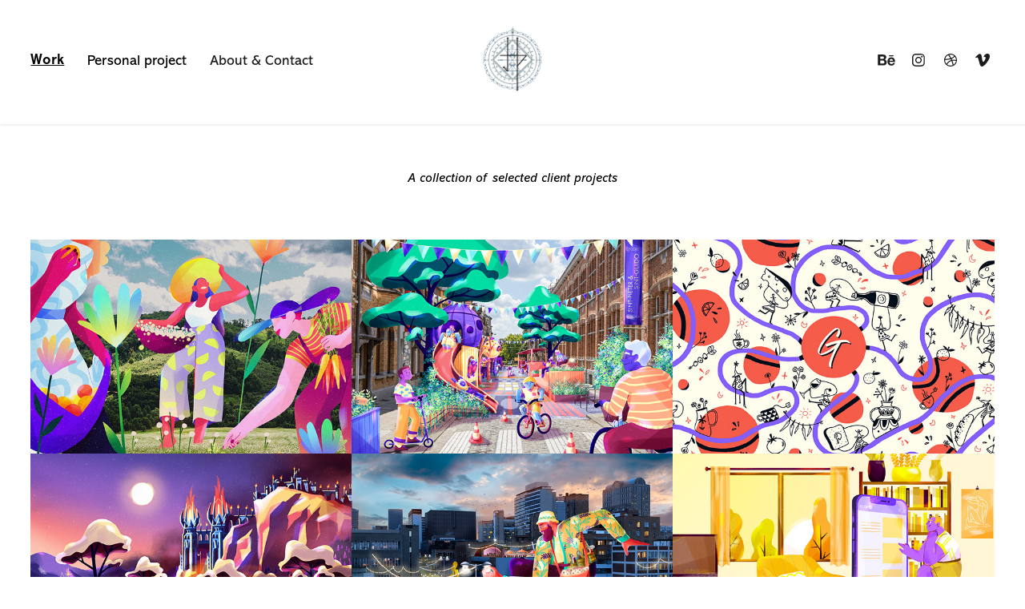

--- FILE ---
content_type: text/html; charset=utf-8
request_url: https://paulynka-hricovini.com/
body_size: 14691
content:
<!DOCTYPE HTML>
<html lang="en-US">
<head>
  <meta charset="UTF-8" />
  <meta name="viewport" content="width=device-width, initial-scale=1" />
      <meta name="keywords"  content="illustration,animation,2D,art direction,belgium,artist,visual,photography,photo,mixed media,commercial,music video,art,projects,creative,creative direction,paulynka,visual direction,hricovini,brussels,belgique,bruxelles,artiste,freelance,dessin,campagne,pub,illustratrice,drawing,artiste visuel,colorfull,nature,environnement,women illustration,feminist" />
      <meta name="description"  content="Hi, I'm Paulynka, a freelance art director, illustrator and 2D animator based in Brussels, Belgium." />
      <meta name="twitter:card"  content="summary_large_image" />
      <meta name="twitter:site"  content="@AdobePortfolio" />
      <meta  property="og:title" content="Paulynka Hricovini" />
      <meta  property="og:description" content="Hi, I'm Paulynka, a freelance art director, illustrator and 2D animator based in Brussels, Belgium." />
      <meta  property="og:image" content="https://cdn.myportfolio.com/d73bada2-8e7d-49df-b44c-008901447ba4/2bb7bdea-688a-440f-a6d8-ce2a30c39381_rwc_12x193x1328x887x1328.jpg?h=04cebee122a05c5830428e86e88bd1ca" />
        <link rel="icon" href="https://cdn.myportfolio.com/d73bada2-8e7d-49df-b44c-008901447ba4/d921257a-239f-41d1-b750-c592b03ea6e1_carw_1x1x32.jpg?h=15b1b52f42dc12cb7cd2285f8b70e47f" />
      <link rel="stylesheet" href="/dist/css/main.css" type="text/css" />
      <link rel="stylesheet" href="https://cdn.myportfolio.com/d73bada2-8e7d-49df-b44c-008901447ba4/649e8abb2a17dd6c5f9187b37d4051951694190919.css?h=d53396fb9afcbf91e62450ce4729ccdf" type="text/css" />
    <link rel="canonical" href="https://paulynka-hricovini.com/work" />
      <title>Paulynka Hricovini</title>
    <script type="text/javascript" src="//use.typekit.net/ik/[base64].js?cb=35f77bfb8b50944859ea3d3804e7194e7a3173fb" async onload="
    try {
      window.Typekit.load();
    } catch (e) {
      console.warn('Typekit not loaded.');
    }
    "></script>
</head>
  <body class="transition-enabled">  <div class='page-background-video page-background-video-with-panel'>
  </div>
  <div class="js-responsive-nav">
    <div class="responsive-nav has-social">
      <div class="close-responsive-click-area js-close-responsive-nav">
        <div class="close-responsive-button"></div>
      </div>
          <nav class="nav-container" data-hover-hint="nav" data-hover-hint-placement="bottom-start">
                <div class="gallery-title"><a href="/work" class="active">Work</a></div>
                <div class="gallery-title"><a href="/personal-project" >Personal project</a></div>
      <div class="page-title">
        <a href="/about-contact" >About &amp; Contact</a>
      </div>
          </nav>
        <div class="social pf-nav-social" data-context="theme.nav" data-hover-hint="navSocialIcons" data-hover-hint-placement="bottom-start">
          <ul>
                  <li>
                    <a href="https://www.behance.net/paulynka-hricovini" target="_blank">
                      <svg id="Layer_1" data-name="Layer 1" xmlns="http://www.w3.org/2000/svg" viewBox="0 0 30 24" class="icon"><path id="path-1" d="M18.83,14.38a2.78,2.78,0,0,0,.65,1.9,2.31,2.31,0,0,0,1.7.59,2.31,2.31,0,0,0,1.38-.41,1.79,1.79,0,0,0,.71-0.87h2.31a4.48,4.48,0,0,1-1.71,2.53,5,5,0,0,1-2.78.76,5.53,5.53,0,0,1-2-.37,4.34,4.34,0,0,1-1.55-1,4.77,4.77,0,0,1-1-1.63,6.29,6.29,0,0,1,0-4.13,4.83,4.83,0,0,1,1-1.64A4.64,4.64,0,0,1,19.09,9a4.86,4.86,0,0,1,2-.4A4.5,4.5,0,0,1,23.21,9a4.36,4.36,0,0,1,1.5,1.3,5.39,5.39,0,0,1,.84,1.86,7,7,0,0,1,.18,2.18h-6.9Zm3.67-3.24A1.94,1.94,0,0,0,21,10.6a2.26,2.26,0,0,0-1,.22,2,2,0,0,0-.66.54,1.94,1.94,0,0,0-.35.69,3.47,3.47,0,0,0-.12.65h4.29A2.75,2.75,0,0,0,22.5,11.14ZM18.29,6h5.36V7.35H18.29V6ZM13.89,17.7a4.4,4.4,0,0,1-1.51.7,6.44,6.44,0,0,1-1.73.22H4.24V5.12h6.24a7.7,7.7,0,0,1,1.73.17,3.67,3.67,0,0,1,1.33.56,2.6,2.6,0,0,1,.86,1,3.74,3.74,0,0,1,.3,1.58,3,3,0,0,1-.46,1.7,3.33,3.33,0,0,1-1.35,1.12,3.19,3.19,0,0,1,1.82,1.26,3.79,3.79,0,0,1,.59,2.17,3.79,3.79,0,0,1-.39,1.77A3.24,3.24,0,0,1,13.89,17.7ZM11.72,8.19a1.25,1.25,0,0,0-.45-0.47,1.88,1.88,0,0,0-.64-0.24,5.5,5.5,0,0,0-.76-0.05H7.16v3.16h3a2,2,0,0,0,1.28-.38A1.43,1.43,0,0,0,11.89,9,1.73,1.73,0,0,0,11.72,8.19ZM11.84,13a2.39,2.39,0,0,0-1.52-.45H7.16v3.73h3.11a3.61,3.61,0,0,0,.82-0.09A2,2,0,0,0,11.77,16a1.39,1.39,0,0,0,.47-0.54,1.85,1.85,0,0,0,.17-0.88A1.77,1.77,0,0,0,11.84,13Z"/></svg>
                    </a>
                  </li>
                  <li>
                    <a href="https://www.instagram.com/h.paulynka/" target="_blank">
                      <svg version="1.1" id="Layer_1" xmlns="http://www.w3.org/2000/svg" xmlns:xlink="http://www.w3.org/1999/xlink" viewBox="0 0 30 24" style="enable-background:new 0 0 30 24;" xml:space="preserve" class="icon">
                      <g>
                        <path d="M15,5.4c2.1,0,2.4,0,3.2,0c0.8,0,1.2,0.2,1.5,0.3c0.4,0.1,0.6,0.3,0.9,0.6c0.3,0.3,0.5,0.5,0.6,0.9
                          c0.1,0.3,0.2,0.7,0.3,1.5c0,0.8,0,1.1,0,3.2s0,2.4,0,3.2c0,0.8-0.2,1.2-0.3,1.5c-0.1,0.4-0.3,0.6-0.6,0.9c-0.3,0.3-0.5,0.5-0.9,0.6
                          c-0.3,0.1-0.7,0.2-1.5,0.3c-0.8,0-1.1,0-3.2,0s-2.4,0-3.2,0c-0.8,0-1.2-0.2-1.5-0.3c-0.4-0.1-0.6-0.3-0.9-0.6
                          c-0.3-0.3-0.5-0.5-0.6-0.9c-0.1-0.3-0.2-0.7-0.3-1.5c0-0.8,0-1.1,0-3.2s0-2.4,0-3.2c0-0.8,0.2-1.2,0.3-1.5c0.1-0.4,0.3-0.6,0.6-0.9
                          c0.3-0.3,0.5-0.5,0.9-0.6c0.3-0.1,0.7-0.2,1.5-0.3C12.6,5.4,12.9,5.4,15,5.4 M15,4c-2.2,0-2.4,0-3.3,0c-0.9,0-1.4,0.2-1.9,0.4
                          c-0.5,0.2-1,0.5-1.4,0.9C7.9,5.8,7.6,6.2,7.4,6.8C7.2,7.3,7.1,7.9,7,8.7C7,9.6,7,9.8,7,12s0,2.4,0,3.3c0,0.9,0.2,1.4,0.4,1.9
                          c0.2,0.5,0.5,1,0.9,1.4c0.4,0.4,0.9,0.7,1.4,0.9c0.5,0.2,1.1,0.3,1.9,0.4c0.9,0,1.1,0,3.3,0s2.4,0,3.3,0c0.9,0,1.4-0.2,1.9-0.4
                          c0.5-0.2,1-0.5,1.4-0.9c0.4-0.4,0.7-0.9,0.9-1.4c0.2-0.5,0.3-1.1,0.4-1.9c0-0.9,0-1.1,0-3.3s0-2.4,0-3.3c0-0.9-0.2-1.4-0.4-1.9
                          c-0.2-0.5-0.5-1-0.9-1.4c-0.4-0.4-0.9-0.7-1.4-0.9c-0.5-0.2-1.1-0.3-1.9-0.4C17.4,4,17.2,4,15,4L15,4L15,4z"/>
                        <path d="M15,7.9c-2.3,0-4.1,1.8-4.1,4.1s1.8,4.1,4.1,4.1s4.1-1.8,4.1-4.1S17.3,7.9,15,7.9L15,7.9z M15,14.7c-1.5,0-2.7-1.2-2.7-2.7
                          c0-1.5,1.2-2.7,2.7-2.7s2.7,1.2,2.7,2.7C17.7,13.5,16.5,14.7,15,14.7L15,14.7z"/>
                        <path d="M20.2,7.7c0,0.5-0.4,1-1,1s-1-0.4-1-1s0.4-1,1-1S20.2,7.2,20.2,7.7L20.2,7.7z"/>
                      </g>
                      </svg>
                    </a>
                  </li>
                  <li>
                    <a href="https://dribbble.com/Paulynka" target="_blank">
                      <svg xmlns="http://www.w3.org/2000/svg" xmlns:xlink="http://www.w3.org/1999/xlink" version="1.1" id="Layer_1" x="0px" y="0px" viewBox="0 0 30 24" xml:space="preserve" class="icon"><path d="M15 20c-4.41 0-8-3.59-8-8s3.59-8 8-8c4.41 0 8 3.6 8 8S19.41 20 15 20L15 20z M21.75 13.1 c-0.23-0.07-2.12-0.64-4.26-0.29c0.89 2.5 1.3 4.5 1.3 4.87C20.35 16.6 21.4 15 21.8 13.1L21.75 13.1z M17.67 18.3 c-0.1-0.6-0.5-2.69-1.46-5.18c-0.02 0-0.03 0.01-0.05 0.01c-3.85 1.34-5.24 4.02-5.36 4.27c1.16 0.9 2.6 1.4 4.2 1.4 C15.95 18.8 16.9 18.6 17.7 18.3L17.67 18.3z M9.92 16.58c0.15-0.27 2.03-3.37 5.55-4.51c0.09-0.03 0.18-0.06 0.27-0.08 c-0.17-0.39-0.36-0.78-0.55-1.16c-3.41 1.02-6.72 0.98-7.02 0.97c0 0.1 0 0.1 0 0.21C8.17 13.8 8.8 15.4 9.9 16.58L9.92 16.6 z M8.31 10.61c0.31 0 3.1 0 6.32-0.83c-1.13-2.01-2.35-3.7-2.53-3.95C10.18 6.7 8.8 8.5 8.3 10.61L8.31 10.61z M13.4 5.4 c0.19 0.2 1.4 1.9 2.5 4c2.43-0.91 3.46-2.29 3.58-2.47C18.32 5.8 16.7 5.2 15 5.18C14.45 5.2 13.9 5.2 13.4 5.4 L13.4 5.37z M20.29 7.69c-0.14 0.19-1.29 1.66-3.82 2.69c0.16 0.3 0.3 0.7 0.5 0.99c0.05 0.1 0.1 0.2 0.1 0.3 c2.27-0.29 4.5 0.2 4.8 0.22C21.82 10.3 21.2 8.8 20.3 7.69L20.29 7.69z"/></svg>
                    </a>
                  </li>
                  <li>
                    <a href="https://vimeo.com/paulynka" target="_blank">
                      <svg xmlns="http://www.w3.org/2000/svg" xmlns:xlink="http://www.w3.org/1999/xlink" version="1.1" id="Layer_1" viewBox="0 0 30 24" xml:space="preserve" class="icon"><path d="M23.99 7.7c-0.08 1.8-1.3 4.27-3.67 7.4c-2.45 3.27-4.52 4.9-6.21 4.9c-1.05 0-1.94-0.99-2.66-2.99 c-0.48-1.82-0.97-3.65-1.45-5.48C9.46 9.6 8.9 8.6 8.3 8.55c-0.13 0-0.61 0.29-1.41 0.87L6 8.3C6.89 7.5 7.8 6.7 8.6 5.9 c1.18-1.05 2.07-1.61 2.67-1.66c1.4-0.14 2.3 0.8 2.6 2.95c0.35 2.3 0.6 3.7 0.7 4.24c0.4 1.9 0.8 2.8 1.3 2.8 c0.38 0 0.94-0.61 1.7-1.84c0.75-1.22 1.16-2.16 1.21-2.79c0.11-1.06-0.3-1.59-1.21-1.59c-0.43 0-0.88 0.1-1.33 0.3 c0.88-2.98 2.58-4.43 5.07-4.34C23.23 4.1 24.1 5.3 24 7.7z"/></svg>
                    </a>
                  </li>
          </ul>
        </div>
    </div>
  </div>
    <header class="site-header js-site-header  js-fixed-nav" data-context="theme.nav" data-hover-hint="nav" data-hover-hint-placement="top-start">
        <nav class="nav-container" data-hover-hint="nav" data-hover-hint-placement="bottom-start">
                <div class="gallery-title"><a href="/work" class="active">Work</a></div>
                <div class="gallery-title"><a href="/personal-project" >Personal project</a></div>
      <div class="page-title">
        <a href="/about-contact" >About &amp; Contact</a>
      </div>
        </nav>
        <div class="logo-wrap" data-context="theme.logo.header" data-hover-hint="logo" data-hover-hint-placement="bottom-start">
          <div class="logo e2e-site-logo-text logo-image  ">
    <a href="/work" class="image-normal image-link">
      <img src="https://cdn.myportfolio.com/d73bada2-8e7d-49df-b44c-008901447ba4/9811a313-329c-45cb-8d84-d25e6771de06_rwc_0x11x2132x2155x4096.png?h=29ea64c1b2738cb72b4ef2ac39ecfae0" alt="Paulynka">
    </a>
          </div>
        </div>
        <div class="social pf-nav-social" data-context="theme.nav" data-hover-hint="navSocialIcons" data-hover-hint-placement="bottom-start">
          <ul>
                  <li>
                    <a href="https://www.behance.net/paulynka-hricovini" target="_blank">
                      <svg id="Layer_1" data-name="Layer 1" xmlns="http://www.w3.org/2000/svg" viewBox="0 0 30 24" class="icon"><path id="path-1" d="M18.83,14.38a2.78,2.78,0,0,0,.65,1.9,2.31,2.31,0,0,0,1.7.59,2.31,2.31,0,0,0,1.38-.41,1.79,1.79,0,0,0,.71-0.87h2.31a4.48,4.48,0,0,1-1.71,2.53,5,5,0,0,1-2.78.76,5.53,5.53,0,0,1-2-.37,4.34,4.34,0,0,1-1.55-1,4.77,4.77,0,0,1-1-1.63,6.29,6.29,0,0,1,0-4.13,4.83,4.83,0,0,1,1-1.64A4.64,4.64,0,0,1,19.09,9a4.86,4.86,0,0,1,2-.4A4.5,4.5,0,0,1,23.21,9a4.36,4.36,0,0,1,1.5,1.3,5.39,5.39,0,0,1,.84,1.86,7,7,0,0,1,.18,2.18h-6.9Zm3.67-3.24A1.94,1.94,0,0,0,21,10.6a2.26,2.26,0,0,0-1,.22,2,2,0,0,0-.66.54,1.94,1.94,0,0,0-.35.69,3.47,3.47,0,0,0-.12.65h4.29A2.75,2.75,0,0,0,22.5,11.14ZM18.29,6h5.36V7.35H18.29V6ZM13.89,17.7a4.4,4.4,0,0,1-1.51.7,6.44,6.44,0,0,1-1.73.22H4.24V5.12h6.24a7.7,7.7,0,0,1,1.73.17,3.67,3.67,0,0,1,1.33.56,2.6,2.6,0,0,1,.86,1,3.74,3.74,0,0,1,.3,1.58,3,3,0,0,1-.46,1.7,3.33,3.33,0,0,1-1.35,1.12,3.19,3.19,0,0,1,1.82,1.26,3.79,3.79,0,0,1,.59,2.17,3.79,3.79,0,0,1-.39,1.77A3.24,3.24,0,0,1,13.89,17.7ZM11.72,8.19a1.25,1.25,0,0,0-.45-0.47,1.88,1.88,0,0,0-.64-0.24,5.5,5.5,0,0,0-.76-0.05H7.16v3.16h3a2,2,0,0,0,1.28-.38A1.43,1.43,0,0,0,11.89,9,1.73,1.73,0,0,0,11.72,8.19ZM11.84,13a2.39,2.39,0,0,0-1.52-.45H7.16v3.73h3.11a3.61,3.61,0,0,0,.82-0.09A2,2,0,0,0,11.77,16a1.39,1.39,0,0,0,.47-0.54,1.85,1.85,0,0,0,.17-0.88A1.77,1.77,0,0,0,11.84,13Z"/></svg>
                    </a>
                  </li>
                  <li>
                    <a href="https://www.instagram.com/h.paulynka/" target="_blank">
                      <svg version="1.1" id="Layer_1" xmlns="http://www.w3.org/2000/svg" xmlns:xlink="http://www.w3.org/1999/xlink" viewBox="0 0 30 24" style="enable-background:new 0 0 30 24;" xml:space="preserve" class="icon">
                      <g>
                        <path d="M15,5.4c2.1,0,2.4,0,3.2,0c0.8,0,1.2,0.2,1.5,0.3c0.4,0.1,0.6,0.3,0.9,0.6c0.3,0.3,0.5,0.5,0.6,0.9
                          c0.1,0.3,0.2,0.7,0.3,1.5c0,0.8,0,1.1,0,3.2s0,2.4,0,3.2c0,0.8-0.2,1.2-0.3,1.5c-0.1,0.4-0.3,0.6-0.6,0.9c-0.3,0.3-0.5,0.5-0.9,0.6
                          c-0.3,0.1-0.7,0.2-1.5,0.3c-0.8,0-1.1,0-3.2,0s-2.4,0-3.2,0c-0.8,0-1.2-0.2-1.5-0.3c-0.4-0.1-0.6-0.3-0.9-0.6
                          c-0.3-0.3-0.5-0.5-0.6-0.9c-0.1-0.3-0.2-0.7-0.3-1.5c0-0.8,0-1.1,0-3.2s0-2.4,0-3.2c0-0.8,0.2-1.2,0.3-1.5c0.1-0.4,0.3-0.6,0.6-0.9
                          c0.3-0.3,0.5-0.5,0.9-0.6c0.3-0.1,0.7-0.2,1.5-0.3C12.6,5.4,12.9,5.4,15,5.4 M15,4c-2.2,0-2.4,0-3.3,0c-0.9,0-1.4,0.2-1.9,0.4
                          c-0.5,0.2-1,0.5-1.4,0.9C7.9,5.8,7.6,6.2,7.4,6.8C7.2,7.3,7.1,7.9,7,8.7C7,9.6,7,9.8,7,12s0,2.4,0,3.3c0,0.9,0.2,1.4,0.4,1.9
                          c0.2,0.5,0.5,1,0.9,1.4c0.4,0.4,0.9,0.7,1.4,0.9c0.5,0.2,1.1,0.3,1.9,0.4c0.9,0,1.1,0,3.3,0s2.4,0,3.3,0c0.9,0,1.4-0.2,1.9-0.4
                          c0.5-0.2,1-0.5,1.4-0.9c0.4-0.4,0.7-0.9,0.9-1.4c0.2-0.5,0.3-1.1,0.4-1.9c0-0.9,0-1.1,0-3.3s0-2.4,0-3.3c0-0.9-0.2-1.4-0.4-1.9
                          c-0.2-0.5-0.5-1-0.9-1.4c-0.4-0.4-0.9-0.7-1.4-0.9c-0.5-0.2-1.1-0.3-1.9-0.4C17.4,4,17.2,4,15,4L15,4L15,4z"/>
                        <path d="M15,7.9c-2.3,0-4.1,1.8-4.1,4.1s1.8,4.1,4.1,4.1s4.1-1.8,4.1-4.1S17.3,7.9,15,7.9L15,7.9z M15,14.7c-1.5,0-2.7-1.2-2.7-2.7
                          c0-1.5,1.2-2.7,2.7-2.7s2.7,1.2,2.7,2.7C17.7,13.5,16.5,14.7,15,14.7L15,14.7z"/>
                        <path d="M20.2,7.7c0,0.5-0.4,1-1,1s-1-0.4-1-1s0.4-1,1-1S20.2,7.2,20.2,7.7L20.2,7.7z"/>
                      </g>
                      </svg>
                    </a>
                  </li>
                  <li>
                    <a href="https://dribbble.com/Paulynka" target="_blank">
                      <svg xmlns="http://www.w3.org/2000/svg" xmlns:xlink="http://www.w3.org/1999/xlink" version="1.1" id="Layer_1" x="0px" y="0px" viewBox="0 0 30 24" xml:space="preserve" class="icon"><path d="M15 20c-4.41 0-8-3.59-8-8s3.59-8 8-8c4.41 0 8 3.6 8 8S19.41 20 15 20L15 20z M21.75 13.1 c-0.23-0.07-2.12-0.64-4.26-0.29c0.89 2.5 1.3 4.5 1.3 4.87C20.35 16.6 21.4 15 21.8 13.1L21.75 13.1z M17.67 18.3 c-0.1-0.6-0.5-2.69-1.46-5.18c-0.02 0-0.03 0.01-0.05 0.01c-3.85 1.34-5.24 4.02-5.36 4.27c1.16 0.9 2.6 1.4 4.2 1.4 C15.95 18.8 16.9 18.6 17.7 18.3L17.67 18.3z M9.92 16.58c0.15-0.27 2.03-3.37 5.55-4.51c0.09-0.03 0.18-0.06 0.27-0.08 c-0.17-0.39-0.36-0.78-0.55-1.16c-3.41 1.02-6.72 0.98-7.02 0.97c0 0.1 0 0.1 0 0.21C8.17 13.8 8.8 15.4 9.9 16.58L9.92 16.6 z M8.31 10.61c0.31 0 3.1 0 6.32-0.83c-1.13-2.01-2.35-3.7-2.53-3.95C10.18 6.7 8.8 8.5 8.3 10.61L8.31 10.61z M13.4 5.4 c0.19 0.2 1.4 1.9 2.5 4c2.43-0.91 3.46-2.29 3.58-2.47C18.32 5.8 16.7 5.2 15 5.18C14.45 5.2 13.9 5.2 13.4 5.4 L13.4 5.37z M20.29 7.69c-0.14 0.19-1.29 1.66-3.82 2.69c0.16 0.3 0.3 0.7 0.5 0.99c0.05 0.1 0.1 0.2 0.1 0.3 c2.27-0.29 4.5 0.2 4.8 0.22C21.82 10.3 21.2 8.8 20.3 7.69L20.29 7.69z"/></svg>
                    </a>
                  </li>
                  <li>
                    <a href="https://vimeo.com/paulynka" target="_blank">
                      <svg xmlns="http://www.w3.org/2000/svg" xmlns:xlink="http://www.w3.org/1999/xlink" version="1.1" id="Layer_1" viewBox="0 0 30 24" xml:space="preserve" class="icon"><path d="M23.99 7.7c-0.08 1.8-1.3 4.27-3.67 7.4c-2.45 3.27-4.52 4.9-6.21 4.9c-1.05 0-1.94-0.99-2.66-2.99 c-0.48-1.82-0.97-3.65-1.45-5.48C9.46 9.6 8.9 8.6 8.3 8.55c-0.13 0-0.61 0.29-1.41 0.87L6 8.3C6.89 7.5 7.8 6.7 8.6 5.9 c1.18-1.05 2.07-1.61 2.67-1.66c1.4-0.14 2.3 0.8 2.6 2.95c0.35 2.3 0.6 3.7 0.7 4.24c0.4 1.9 0.8 2.8 1.3 2.8 c0.38 0 0.94-0.61 1.7-1.84c0.75-1.22 1.16-2.16 1.21-2.79c0.11-1.06-0.3-1.59-1.21-1.59c-0.43 0-0.88 0.1-1.33 0.3 c0.88-2.98 2.58-4.43 5.07-4.34C23.23 4.1 24.1 5.3 24 7.7z"/></svg>
                    </a>
                  </li>
          </ul>
        </div>
        <div class="hamburger-click-area js-hamburger">
          <div class="hamburger">
            <i></i>
            <i></i>
            <i></i>
          </div>
        </div>
    </header>
    <div class="header-placeholder"></div>
        <div class="masthead js-masthead-fixed" data-context="page.masthead" data-hover-hint="mastheadOptions" data-hover-hint-placement="top-start">
          <div class="masthead-contents">
            <div class="masthead-text js-masthead-text">
              
              <div data-context="page.masthead" data-hover-hint="mastheadText"><p decorator="inlineTextEditable" contenteditable="false" class="js-inline-text-editable preserve-whitespace main-text rich-text module-text" data-text-keypath="page.masthead.text.text" value="A collection of selected client projects">A collection of selected client projects</p></div>
              <div class="masthead-buttons">
                
              </div>
            </div>
          </div>
        </div>
        <div class="masthead masthead-placeholder">
          <div class="masthead-contents">
            <div class="masthead-text js-masthead-text">
              
              <div data-context="page.masthead" data-hover-hint="mastheadText"><p decorator="inlineTextEditable" contenteditable="false" class="js-inline-text-editable preserve-whitespace main-text rich-text module-text" data-text-keypath="page.masthead.text.text" value="A collection of selected client projects">A collection of selected client projects</p></div>
              <div class="masthead-buttons">
                
              </div>
            </div>
          </div>
        </div>
  <div class="site-wrap cfix js-site-wrap">
    <div class="site-container">
      <div class="site-content e2e-site-content">
        <main>
          <section class="project-covers" data-context="page.gallery.covers">
          <a class="project-cover js-project-cover-touch hold-space" href="/spring-huion" data-context="pages" data-identity="id:p645a5a34ed824a2f465e850caebbddb17d95ad8f0d5a3adc027c1" data-hover-hint="galleryPageCover" data-hover-hint-id="p645a5a34ed824a2f465e850caebbddb17d95ad8f0d5a3adc027c1">
            <div class="cover-content-container">
              <div class="cover-image-wrap">
                <div class="cover-image">
                    <div class="cover cover-normal">

            <img
              class="cover__img js-lazy"
              src="https://cdn.myportfolio.com/d73bada2-8e7d-49df-b44c-008901447ba4/2bb7bdea-688a-440f-a6d8-ce2a30c39381_rwc_12x193x1328x887x32.jpg?h=79185096f0bf0b9136514ea2fb7d3558"
              data-src="https://cdn.myportfolio.com/d73bada2-8e7d-49df-b44c-008901447ba4/2bb7bdea-688a-440f-a6d8-ce2a30c39381_rwc_12x193x1328x887x1328.jpg?h=04cebee122a05c5830428e86e88bd1ca"
              data-srcset="https://cdn.myportfolio.com/d73bada2-8e7d-49df-b44c-008901447ba4/2bb7bdea-688a-440f-a6d8-ce2a30c39381_rwc_12x193x1328x887x640.jpg?h=7b8c8fe00843dd6c64816fa69dc6e4e8 640w, https://cdn.myportfolio.com/d73bada2-8e7d-49df-b44c-008901447ba4/2bb7bdea-688a-440f-a6d8-ce2a30c39381_rwc_12x193x1328x887x1280.jpg?h=fecedcc7d58e2e7dbb448eceb62182e9 1280w, https://cdn.myportfolio.com/d73bada2-8e7d-49df-b44c-008901447ba4/2bb7bdea-688a-440f-a6d8-ce2a30c39381_rwc_12x193x1328x887x1366.jpg?h=e18bf5e0ac2fe0cdf19ba968e1aee2a9 1366w, https://cdn.myportfolio.com/d73bada2-8e7d-49df-b44c-008901447ba4/2bb7bdea-688a-440f-a6d8-ce2a30c39381_rwc_12x193x1328x887x1328.jpg?h=04cebee122a05c5830428e86e88bd1ca 1920w, https://cdn.myportfolio.com/d73bada2-8e7d-49df-b44c-008901447ba4/2bb7bdea-688a-440f-a6d8-ce2a30c39381_rwc_12x193x1328x887x1328.jpg?h=04cebee122a05c5830428e86e88bd1ca 2560w, https://cdn.myportfolio.com/d73bada2-8e7d-49df-b44c-008901447ba4/2bb7bdea-688a-440f-a6d8-ce2a30c39381_rwc_12x193x1328x887x1328.jpg?h=04cebee122a05c5830428e86e88bd1ca 5120w"
              data-sizes="(max-width: 540px) 100vw, (max-width: 768px) 50vw, calc(100vw / 3)"
            >
                              </div>
                </div>
              </div>
              <div class="details-wrap">
                <div class="details">
                  <div class="details-inner">
                      <div class="title preserve-whitespace">Spring • Huion</div>
                      <div class="custom2 preserve-whitespace">Art direction - Illustration</div>
                  </div>
                </div>
              </div>
            </div>
          </a>
          <a class="project-cover js-project-cover-touch hold-space" href="/street-for-kids" data-context="pages" data-identity="id:p63624e0df3294e08318c4a78b808c3a043a15380d85b12eb4e80d" data-hover-hint="galleryPageCover" data-hover-hint-id="p63624e0df3294e08318c4a78b808c3a043a15380d85b12eb4e80d">
            <div class="cover-content-container">
              <div class="cover-image-wrap">
                <div class="cover-image">
                    <div class="cover cover-normal">

            <img
              class="cover__img js-lazy"
              src="https://cdn.myportfolio.com/d73bada2-8e7d-49df-b44c-008901447ba4/2b9923ca-b3c6-4481-855a-e52d3ceb49dc_rwc_0x0x3831x2560x32.jpg?h=8918a85d68d2d8421fd3dfb6e3d8e483"
              data-src="https://cdn.myportfolio.com/d73bada2-8e7d-49df-b44c-008901447ba4/2b9923ca-b3c6-4481-855a-e52d3ceb49dc_rwc_0x0x3831x2560x3831.jpg?h=a893fbe872e9d965bde9acde817a77d3"
              data-srcset="https://cdn.myportfolio.com/d73bada2-8e7d-49df-b44c-008901447ba4/2b9923ca-b3c6-4481-855a-e52d3ceb49dc_rwc_0x0x3831x2560x640.jpg?h=6fe5ae4942370411a8e57e4e25465116 640w, https://cdn.myportfolio.com/d73bada2-8e7d-49df-b44c-008901447ba4/2b9923ca-b3c6-4481-855a-e52d3ceb49dc_rwc_0x0x3831x2560x1280.jpg?h=3375461536df0124ccf3fee575b98220 1280w, https://cdn.myportfolio.com/d73bada2-8e7d-49df-b44c-008901447ba4/2b9923ca-b3c6-4481-855a-e52d3ceb49dc_rwc_0x0x3831x2560x1366.jpg?h=06f60ece9ef06cafec94166abf6c6d1e 1366w, https://cdn.myportfolio.com/d73bada2-8e7d-49df-b44c-008901447ba4/2b9923ca-b3c6-4481-855a-e52d3ceb49dc_rwc_0x0x3831x2560x1920.jpg?h=6552a0b53aeaec65bce5790818f11db7 1920w, https://cdn.myportfolio.com/d73bada2-8e7d-49df-b44c-008901447ba4/2b9923ca-b3c6-4481-855a-e52d3ceb49dc_rwc_0x0x3831x2560x2560.jpg?h=d5a26af2e83337353777aa764a1f01a5 2560w, https://cdn.myportfolio.com/d73bada2-8e7d-49df-b44c-008901447ba4/2b9923ca-b3c6-4481-855a-e52d3ceb49dc_rwc_0x0x3831x2560x3831.jpg?h=a893fbe872e9d965bde9acde817a77d3 5120w"
              data-sizes="(max-width: 540px) 100vw, (max-width: 768px) 50vw, calc(100vw / 3)"
            >
                              </div>
                </div>
              </div>
              <div class="details-wrap">
                <div class="details">
                  <div class="details-inner">
                      <div class="title preserve-whitespace">Street for kids</div>
                      <div class="custom2 preserve-whitespace">Art direction - Illustration</div>
                  </div>
                </div>
              </div>
            </div>
          </a>
          <a class="project-cover js-project-cover-touch hold-space" href="/grilled-toasty-mural-painting" data-context="pages" data-identity="id:p63624e0f082828613393dd95e5ae70968db0ac4283bd12d58456a" data-hover-hint="galleryPageCover" data-hover-hint-id="p63624e0f082828613393dd95e5ae70968db0ac4283bd12d58456a">
            <div class="cover-content-container">
              <div class="cover-image-wrap">
                <div class="cover-image">
                    <div class="cover cover-normal">

            <img
              class="cover__img js-lazy"
              src="https://cdn.myportfolio.com/d73bada2-8e7d-49df-b44c-008901447ba4/873f58cc-164c-406a-a528-5bbfe2d570da_carw_3x2x32.jpg?h=56963911496a1f05fd358c8f59bac974"
              data-src="https://cdn.myportfolio.com/d73bada2-8e7d-49df-b44c-008901447ba4/873f58cc-164c-406a-a528-5bbfe2d570da_car_3x2.jpg?h=c70eaacb5ebf607c2226f15401afdccb"
              data-srcset="https://cdn.myportfolio.com/d73bada2-8e7d-49df-b44c-008901447ba4/873f58cc-164c-406a-a528-5bbfe2d570da_carw_3x2x640.jpg?h=855d33d4d78f22a1b5a8b2e0e6270541 640w, https://cdn.myportfolio.com/d73bada2-8e7d-49df-b44c-008901447ba4/873f58cc-164c-406a-a528-5bbfe2d570da_carw_3x2x1280.jpg?h=f0a6250fb97404f7cdd2cf1ff8fdb224 1280w, https://cdn.myportfolio.com/d73bada2-8e7d-49df-b44c-008901447ba4/873f58cc-164c-406a-a528-5bbfe2d570da_carw_3x2x1366.jpg?h=0a66a8169841ad65fff4860799dda2c4 1366w, https://cdn.myportfolio.com/d73bada2-8e7d-49df-b44c-008901447ba4/873f58cc-164c-406a-a528-5bbfe2d570da_carw_3x2x1920.jpg?h=94556c30f39e84643d34ee6f3c7191d6 1920w, https://cdn.myportfolio.com/d73bada2-8e7d-49df-b44c-008901447ba4/873f58cc-164c-406a-a528-5bbfe2d570da_carw_3x2x2560.jpg?h=ffd2d047db479053af8c4d883a815cb0 2560w, https://cdn.myportfolio.com/d73bada2-8e7d-49df-b44c-008901447ba4/873f58cc-164c-406a-a528-5bbfe2d570da_carw_3x2x5120.jpg?h=955893a89da128d57be84e5fbeb7ba57 5120w"
              data-sizes="(max-width: 540px) 100vw, (max-width: 768px) 50vw, calc(100vw / 3)"
            >
                              </div>
                </div>
              </div>
              <div class="details-wrap">
                <div class="details">
                  <div class="details-inner">
                      <div class="title preserve-whitespace">Grilled &amp; Toasty</div>
                      <div class="custom2 preserve-whitespace">Art direction - Design - Wall painting</div>
                  </div>
                </div>
              </div>
            </div>
          </a>
          <a class="project-cover js-project-cover-touch hold-space" href="/rings-of-power-adobe-x-amazon-prime" data-context="pages" data-identity="id:p63624e103b926e613d08fa05a78c6f8c0bb1fb60069d2adab27f8" data-hover-hint="galleryPageCover" data-hover-hint-id="p63624e103b926e613d08fa05a78c6f8c0bb1fb60069d2adab27f8">
            <div class="cover-content-container">
              <div class="cover-image-wrap">
                <div class="cover-image">
                    <div class="cover cover-normal">

            <img
              class="cover__img js-lazy"
              src="https://cdn.myportfolio.com/d73bada2-8e7d-49df-b44c-008901447ba4/cf8c4c78-3b0b-4a2a-8627-c3b429a93fcf_rwc_0x927x4000x2672x32.jpg?h=97fa6496acb50f1fbb02e8179e005bba"
              data-src="https://cdn.myportfolio.com/d73bada2-8e7d-49df-b44c-008901447ba4/cf8c4c78-3b0b-4a2a-8627-c3b429a93fcf_rwc_0x927x4000x2672x4000.jpg?h=d3bdf130ef4d8938bc890befd127b23d"
              data-srcset="https://cdn.myportfolio.com/d73bada2-8e7d-49df-b44c-008901447ba4/cf8c4c78-3b0b-4a2a-8627-c3b429a93fcf_rwc_0x927x4000x2672x640.jpg?h=b80352c3a54f2bd002441988400ca50c 640w, https://cdn.myportfolio.com/d73bada2-8e7d-49df-b44c-008901447ba4/cf8c4c78-3b0b-4a2a-8627-c3b429a93fcf_rwc_0x927x4000x2672x1280.jpg?h=2ea881eaae6851757eed7120deb199e0 1280w, https://cdn.myportfolio.com/d73bada2-8e7d-49df-b44c-008901447ba4/cf8c4c78-3b0b-4a2a-8627-c3b429a93fcf_rwc_0x927x4000x2672x1366.jpg?h=e889f6e47160263224d9450c452cc1cb 1366w, https://cdn.myportfolio.com/d73bada2-8e7d-49df-b44c-008901447ba4/cf8c4c78-3b0b-4a2a-8627-c3b429a93fcf_rwc_0x927x4000x2672x1920.jpg?h=936a56ac7ac808b37d47c6f44da3a02c 1920w, https://cdn.myportfolio.com/d73bada2-8e7d-49df-b44c-008901447ba4/cf8c4c78-3b0b-4a2a-8627-c3b429a93fcf_rwc_0x927x4000x2672x2560.jpg?h=e024b4cf6351ec6cc7240766805767d7 2560w, https://cdn.myportfolio.com/d73bada2-8e7d-49df-b44c-008901447ba4/cf8c4c78-3b0b-4a2a-8627-c3b429a93fcf_rwc_0x927x4000x2672x4000.jpg?h=d3bdf130ef4d8938bc890befd127b23d 5120w"
              data-sizes="(max-width: 540px) 100vw, (max-width: 768px) 50vw, calc(100vw / 3)"
            >
                              </div>
                </div>
              </div>
              <div class="details-wrap">
                <div class="details">
                  <div class="details-inner">
                      <div class="title preserve-whitespace">Rings Of Power</div>
                      <div class="custom2 preserve-whitespace">Illustration</div>
                  </div>
                </div>
              </div>
            </div>
          </a>
          <a class="project-cover js-project-cover-touch hold-space" href="/hollard-change-maker" data-context="pages" data-identity="id:p63343b3d2be079a340a60b679acbaf989b48317bddeed8934428e" data-hover-hint="galleryPageCover" data-hover-hint-id="p63343b3d2be079a340a60b679acbaf989b48317bddeed8934428e">
            <div class="cover-content-container">
              <div class="cover-image-wrap">
                <div class="cover-image">
                    <div class="cover cover-normal">

            <img
              class="cover__img js-lazy"
              src="https://cdn.myportfolio.com/d73bada2-8e7d-49df-b44c-008901447ba4/3a037377-0252-4aba-a48a-145de2d1857e_carw_3x2x32.jpg?h=80b750bd5a138053b76a9c3b12e9babe"
              data-src="https://cdn.myportfolio.com/d73bada2-8e7d-49df-b44c-008901447ba4/3a037377-0252-4aba-a48a-145de2d1857e_car_3x2.jpg?h=ed87d9b88642c472b0b169d67e5d8dd7"
              data-srcset="https://cdn.myportfolio.com/d73bada2-8e7d-49df-b44c-008901447ba4/3a037377-0252-4aba-a48a-145de2d1857e_carw_3x2x640.jpg?h=4cc93e84270d56a0ba30d0a7058163c5 640w, https://cdn.myportfolio.com/d73bada2-8e7d-49df-b44c-008901447ba4/3a037377-0252-4aba-a48a-145de2d1857e_carw_3x2x1280.jpg?h=b5565bda77a088f7fa691a6d1bf3b8ac 1280w, https://cdn.myportfolio.com/d73bada2-8e7d-49df-b44c-008901447ba4/3a037377-0252-4aba-a48a-145de2d1857e_carw_3x2x1366.jpg?h=26522209d52bfbe40915a6899cf8cc35 1366w, https://cdn.myportfolio.com/d73bada2-8e7d-49df-b44c-008901447ba4/3a037377-0252-4aba-a48a-145de2d1857e_carw_3x2x1920.jpg?h=ffb0410d8ca057d00be7bc5405e5955b 1920w, https://cdn.myportfolio.com/d73bada2-8e7d-49df-b44c-008901447ba4/3a037377-0252-4aba-a48a-145de2d1857e_carw_3x2x2560.jpg?h=10ea59292c694df80120d0ab9d21c1ef 2560w, https://cdn.myportfolio.com/d73bada2-8e7d-49df-b44c-008901447ba4/3a037377-0252-4aba-a48a-145de2d1857e_carw_3x2x5120.jpg?h=02389720be57bbe61559f27768793a57 5120w"
              data-sizes="(max-width: 540px) 100vw, (max-width: 768px) 50vw, calc(100vw / 3)"
            >
                              </div>
                </div>
              </div>
              <div class="details-wrap">
                <div class="details">
                  <div class="details-inner">
                      <div class="title preserve-whitespace">Change maker</div>
                      <div class="custom2 preserve-whitespace">Art direction - Illustration</div>
                  </div>
                </div>
              </div>
            </div>
          </a>
          <a class="project-cover js-project-cover-touch hold-space" href="/rtbf-oaos" data-context="pages" data-identity="id:p63343b3b2d5224cff3db32aba3565d72f455c3505a13d0705a0f0" data-hover-hint="galleryPageCover" data-hover-hint-id="p63343b3b2d5224cff3db32aba3565d72f455c3505a13d0705a0f0">
            <div class="cover-content-container">
              <div class="cover-image-wrap">
                <div class="cover-image">
                    <div class="cover cover-normal">

            <img
              class="cover__img js-lazy"
              src="https://cdn.myportfolio.com/d73bada2-8e7d-49df-b44c-008901447ba4/a092e132-caae-4dde-af00-59113e306428_rwc_542x193x2843x1899x32.jpg?h=bbc0638e6b8fdba1ee4d9d889ff0bc54"
              data-src="https://cdn.myportfolio.com/d73bada2-8e7d-49df-b44c-008901447ba4/a092e132-caae-4dde-af00-59113e306428_rwc_542x193x2843x1899x2843.jpg?h=989f7584ba1886190fdc98bc5e2ea348"
              data-srcset="https://cdn.myportfolio.com/d73bada2-8e7d-49df-b44c-008901447ba4/a092e132-caae-4dde-af00-59113e306428_rwc_542x193x2843x1899x640.jpg?h=e3f955f3de5beb26f43553f8540ddcec 640w, https://cdn.myportfolio.com/d73bada2-8e7d-49df-b44c-008901447ba4/a092e132-caae-4dde-af00-59113e306428_rwc_542x193x2843x1899x1280.jpg?h=b549bb3b9be93178b8f87c2714ad2bc5 1280w, https://cdn.myportfolio.com/d73bada2-8e7d-49df-b44c-008901447ba4/a092e132-caae-4dde-af00-59113e306428_rwc_542x193x2843x1899x1366.jpg?h=3b47222678aa378e54617c9624f1a798 1366w, https://cdn.myportfolio.com/d73bada2-8e7d-49df-b44c-008901447ba4/a092e132-caae-4dde-af00-59113e306428_rwc_542x193x2843x1899x1920.jpg?h=3dd916d9a8a641d65cab08aea8241bc7 1920w, https://cdn.myportfolio.com/d73bada2-8e7d-49df-b44c-008901447ba4/a092e132-caae-4dde-af00-59113e306428_rwc_542x193x2843x1899x2560.jpg?h=35eb1459d1cc5e6ff29ee66933b4ba6d 2560w, https://cdn.myportfolio.com/d73bada2-8e7d-49df-b44c-008901447ba4/a092e132-caae-4dde-af00-59113e306428_rwc_542x193x2843x1899x2843.jpg?h=989f7584ba1886190fdc98bc5e2ea348 5120w"
              data-sizes="(max-width: 540px) 100vw, (max-width: 768px) 50vw, calc(100vw / 3)"
            >
                              </div>
                </div>
              </div>
              <div class="details-wrap">
                <div class="details">
                  <div class="details-inner">
                      <div class="title preserve-whitespace">RTBF • OAOS</div>
                      <div class="custom2 preserve-whitespace">Art direction - Illustration - Animation</div>
                  </div>
                </div>
              </div>
            </div>
          </a>
          <a class="project-cover js-project-cover-touch hold-space" href="/air-quality-report" data-context="pages" data-identity="id:p645bae4de1edc75049299a82ae70650aecbc77f5e33fcffe8077d" data-hover-hint="galleryPageCover" data-hover-hint-id="p645bae4de1edc75049299a82ae70650aecbc77f5e33fcffe8077d">
            <div class="cover-content-container">
              <div class="cover-image-wrap">
                <div class="cover-image">
                    <div class="cover cover-normal">

            <img
              class="cover__img js-lazy"
              src="https://cdn.myportfolio.com/d73bada2-8e7d-49df-b44c-008901447ba4/1f1cab18-2d1f-4f97-92d0-661d88e1ca7e_rwc_311x249x1246x832x32.jpg?h=a8eaec31ba862d85fbe61f460a772d72"
              data-src="https://cdn.myportfolio.com/d73bada2-8e7d-49df-b44c-008901447ba4/1f1cab18-2d1f-4f97-92d0-661d88e1ca7e_rwc_311x249x1246x832x1246.jpg?h=b54874ba14173ec23dad3975aff88ec5"
              data-srcset="https://cdn.myportfolio.com/d73bada2-8e7d-49df-b44c-008901447ba4/1f1cab18-2d1f-4f97-92d0-661d88e1ca7e_rwc_311x249x1246x832x640.jpg?h=ec9b7128d76803312bb5d81c4d69d83f 640w, https://cdn.myportfolio.com/d73bada2-8e7d-49df-b44c-008901447ba4/1f1cab18-2d1f-4f97-92d0-661d88e1ca7e_rwc_311x249x1246x832x1280.jpg?h=f94027e52f56f07e307241c43d252c9a 1280w, https://cdn.myportfolio.com/d73bada2-8e7d-49df-b44c-008901447ba4/1f1cab18-2d1f-4f97-92d0-661d88e1ca7e_rwc_311x249x1246x832x1366.jpg?h=d3cf6b50106a386cc82f756c60453d01 1366w, https://cdn.myportfolio.com/d73bada2-8e7d-49df-b44c-008901447ba4/1f1cab18-2d1f-4f97-92d0-661d88e1ca7e_rwc_311x249x1246x832x1920.jpg?h=82fc4d4d8ad5b59cce5c6642d746e1ca 1920w, https://cdn.myportfolio.com/d73bada2-8e7d-49df-b44c-008901447ba4/1f1cab18-2d1f-4f97-92d0-661d88e1ca7e_rwc_311x249x1246x832x1246.jpg?h=b54874ba14173ec23dad3975aff88ec5 2560w, https://cdn.myportfolio.com/d73bada2-8e7d-49df-b44c-008901447ba4/1f1cab18-2d1f-4f97-92d0-661d88e1ca7e_rwc_311x249x1246x832x1246.jpg?h=b54874ba14173ec23dad3975aff88ec5 5120w"
              data-sizes="(max-width: 540px) 100vw, (max-width: 768px) 50vw, calc(100vw / 3)"
            >
                              </div>
                </div>
              </div>
              <div class="details-wrap">
                <div class="details">
                  <div class="details-inner">
                      <div class="title preserve-whitespace">Air quality report</div>
                      <div class="custom2 preserve-whitespace">Art direction - Illustration</div>
                  </div>
                </div>
              </div>
            </div>
          </a>
          <a class="project-cover js-project-cover-touch hold-space" href="/chercheurs-d-air" data-context="pages" data-identity="id:p6092bbafc5c7457430b8d28d6914c8b9f6c46faecd125fbff5828" data-hover-hint="galleryPageCover" data-hover-hint-id="p6092bbafc5c7457430b8d28d6914c8b9f6c46faecd125fbff5828">
            <div class="cover-content-container">
              <div class="cover-image-wrap">
                <div class="cover-image">
                    <div class="cover cover-normal">

            <img
              class="cover__img js-lazy"
              src="https://cdn.myportfolio.com/d73bada2-8e7d-49df-b44c-008901447ba4/b55ba573-7b56-4994-acab-655daac75875_rwc_308x0x3232x2160x32.jpg?h=8a04c6b74c0b8774f88aa4eb54110b8c"
              data-src="https://cdn.myportfolio.com/d73bada2-8e7d-49df-b44c-008901447ba4/b55ba573-7b56-4994-acab-655daac75875_rwc_308x0x3232x2160x3232.jpg?h=bc27b6cad2a16fe81d1aa93a8201dfd9"
              data-srcset="https://cdn.myportfolio.com/d73bada2-8e7d-49df-b44c-008901447ba4/b55ba573-7b56-4994-acab-655daac75875_rwc_308x0x3232x2160x640.jpg?h=0d8adcb3c5d1fe45c57921ff1783bc0c 640w, https://cdn.myportfolio.com/d73bada2-8e7d-49df-b44c-008901447ba4/b55ba573-7b56-4994-acab-655daac75875_rwc_308x0x3232x2160x1280.jpg?h=299b5f0e8fdedf734e8a08b5668749f3 1280w, https://cdn.myportfolio.com/d73bada2-8e7d-49df-b44c-008901447ba4/b55ba573-7b56-4994-acab-655daac75875_rwc_308x0x3232x2160x1366.jpg?h=e5c1957867d51f0174844218d5ec7a4f 1366w, https://cdn.myportfolio.com/d73bada2-8e7d-49df-b44c-008901447ba4/b55ba573-7b56-4994-acab-655daac75875_rwc_308x0x3232x2160x1920.jpg?h=56de3984d1a7920ee4803c8a471110ce 1920w, https://cdn.myportfolio.com/d73bada2-8e7d-49df-b44c-008901447ba4/b55ba573-7b56-4994-acab-655daac75875_rwc_308x0x3232x2160x2560.jpg?h=82b20658760a7d29eba8cc21f415f352 2560w, https://cdn.myportfolio.com/d73bada2-8e7d-49df-b44c-008901447ba4/b55ba573-7b56-4994-acab-655daac75875_rwc_308x0x3232x2160x3232.jpg?h=bc27b6cad2a16fe81d1aa93a8201dfd9 5120w"
              data-sizes="(max-width: 540px) 100vw, (max-width: 768px) 50vw, calc(100vw / 3)"
            >
                              </div>
                </div>
              </div>
              <div class="details-wrap">
                <div class="details">
                  <div class="details-inner">
                      <div class="title preserve-whitespace">Clean air</div>
                      <div class="custom2 preserve-whitespace">Art direction - Illustration</div>
                  </div>
                </div>
              </div>
            </div>
          </a>
          <a class="project-cover js-project-cover-touch hold-space" href="/hermes" data-context="pages" data-identity="id:p606ef1647ae2355e2e4dec7c66423b1a9bf6eef648d9f267d4c37" data-hover-hint="galleryPageCover" data-hover-hint-id="p606ef1647ae2355e2e4dec7c66423b1a9bf6eef648d9f267d4c37">
            <div class="cover-content-container">
              <div class="cover-image-wrap">
                <div class="cover-image">
                    <div class="cover cover-normal">

            <img
              class="cover__img js-lazy"
              src="https://cdn.myportfolio.com/d73bada2-8e7d-49df-b44c-008901447ba4/59dbd34a-c29a-47ec-b5ca-537cb6f2ba56_rwc_18x149x2054x1373x32.jpg?h=0ae4a111c141b472facb68c2607eaab4"
              data-src="https://cdn.myportfolio.com/d73bada2-8e7d-49df-b44c-008901447ba4/59dbd34a-c29a-47ec-b5ca-537cb6f2ba56_rwc_18x149x2054x1373x2054.jpg?h=5067eff456289b052fcde66cec0ff7e6"
              data-srcset="https://cdn.myportfolio.com/d73bada2-8e7d-49df-b44c-008901447ba4/59dbd34a-c29a-47ec-b5ca-537cb6f2ba56_rwc_18x149x2054x1373x640.jpg?h=61a6f786506dd810a645cf73326d7667 640w, https://cdn.myportfolio.com/d73bada2-8e7d-49df-b44c-008901447ba4/59dbd34a-c29a-47ec-b5ca-537cb6f2ba56_rwc_18x149x2054x1373x1280.jpg?h=21e4666a62a062e5fd36d2bab4d2cabc 1280w, https://cdn.myportfolio.com/d73bada2-8e7d-49df-b44c-008901447ba4/59dbd34a-c29a-47ec-b5ca-537cb6f2ba56_rwc_18x149x2054x1373x1366.jpg?h=995ea92b6092c489fa043199042cc8a7 1366w, https://cdn.myportfolio.com/d73bada2-8e7d-49df-b44c-008901447ba4/59dbd34a-c29a-47ec-b5ca-537cb6f2ba56_rwc_18x149x2054x1373x1920.jpg?h=c98fc5d3efbdc8584a24474c57af3390 1920w, https://cdn.myportfolio.com/d73bada2-8e7d-49df-b44c-008901447ba4/59dbd34a-c29a-47ec-b5ca-537cb6f2ba56_rwc_18x149x2054x1373x2054.jpg?h=5067eff456289b052fcde66cec0ff7e6 2560w, https://cdn.myportfolio.com/d73bada2-8e7d-49df-b44c-008901447ba4/59dbd34a-c29a-47ec-b5ca-537cb6f2ba56_rwc_18x149x2054x1373x2054.jpg?h=5067eff456289b052fcde66cec0ff7e6 5120w"
              data-sizes="(max-width: 540px) 100vw, (max-width: 768px) 50vw, calc(100vw / 3)"
            >
                              </div>
                </div>
              </div>
              <div class="details-wrap">
                <div class="details">
                  <div class="details-inner">
                      <div class="title preserve-whitespace">HERMÈS</div>
                      <div class="custom2 preserve-whitespace">Animation</div>
                  </div>
                </div>
              </div>
            </div>
          </a>
          <a class="project-cover js-project-cover-touch hold-space" href="/we-louve-radio" data-context="pages" data-identity="id:p609d612b198507b546f8cc4eeaee3d1441d68374ba24d5aaeb92c" data-hover-hint="galleryPageCover" data-hover-hint-id="p609d612b198507b546f8cc4eeaee3d1441d68374ba24d5aaeb92c">
            <div class="cover-content-container">
              <div class="cover-image-wrap">
                <div class="cover-image">
                    <div class="cover cover-normal">

            <img
              class="cover__img js-lazy"
              src="https://cdn.myportfolio.com/d73bada2-8e7d-49df-b44c-008901447ba4/fa4af1d4-d55b-456c-b78e-9b885707e666_carw_3x2x32.jpg?h=0f7d3b8d1db5ca30230b45f68dca9331"
              data-src="https://cdn.myportfolio.com/d73bada2-8e7d-49df-b44c-008901447ba4/fa4af1d4-d55b-456c-b78e-9b885707e666_car_3x2.jpg?h=db4d6c11b8d2b0b57d078a6f7bc7ba34"
              data-srcset="https://cdn.myportfolio.com/d73bada2-8e7d-49df-b44c-008901447ba4/fa4af1d4-d55b-456c-b78e-9b885707e666_carw_3x2x640.jpg?h=b2d68e1666e3daffb88d364e64eddb36 640w, https://cdn.myportfolio.com/d73bada2-8e7d-49df-b44c-008901447ba4/fa4af1d4-d55b-456c-b78e-9b885707e666_carw_3x2x1280.jpg?h=5e0d0d5c5e48ac29107d77ba6e412bb8 1280w, https://cdn.myportfolio.com/d73bada2-8e7d-49df-b44c-008901447ba4/fa4af1d4-d55b-456c-b78e-9b885707e666_carw_3x2x1366.jpg?h=12aba7462b4dd318c69037a97657c0d4 1366w, https://cdn.myportfolio.com/d73bada2-8e7d-49df-b44c-008901447ba4/fa4af1d4-d55b-456c-b78e-9b885707e666_carw_3x2x1920.jpg?h=cceed9d4fd23db05f3a4702ca3834432 1920w, https://cdn.myportfolio.com/d73bada2-8e7d-49df-b44c-008901447ba4/fa4af1d4-d55b-456c-b78e-9b885707e666_carw_3x2x2560.jpg?h=b5993c4f06d541589ac3027536cb8809 2560w, https://cdn.myportfolio.com/d73bada2-8e7d-49df-b44c-008901447ba4/fa4af1d4-d55b-456c-b78e-9b885707e666_carw_3x2x5120.jpg?h=55158b3bd11fc1e909115e16385c6711 5120w"
              data-sizes="(max-width: 540px) 100vw, (max-width: 768px) 50vw, calc(100vw / 3)"
            >
                              </div>
                </div>
              </div>
              <div class="details-wrap">
                <div class="details">
                  <div class="details-inner">
                      <div class="title preserve-whitespace">WE LO.U.VE RADIO</div>
                      <div class="custom2 preserve-whitespace">Art direction - Illustration - Animation</div>
                  </div>
                </div>
              </div>
            </div>
          </a>
          <a class="project-cover js-project-cover-touch hold-space" href="/what-are-you-breathing" data-context="pages" data-identity="id:p608ae33d01462ca92ff1af0d0b0af24bfa9533b7167abfd5fbcc7" data-hover-hint="galleryPageCover" data-hover-hint-id="p608ae33d01462ca92ff1af0d0b0af24bfa9533b7167abfd5fbcc7">
            <div class="cover-content-container">
              <div class="cover-image-wrap">
                <div class="cover-image">
                    <div class="cover cover-normal">

            <img
              class="cover__img js-lazy"
              src="https://cdn.myportfolio.com/d73bada2-8e7d-49df-b44c-008901447ba4/2d7b2b06-3e35-4568-b59a-64a534d5e1ee_rwc_235x0x3232x2160x32.jpg?h=307bf09d0f7955c36ed59c6df39c8d0c"
              data-src="https://cdn.myportfolio.com/d73bada2-8e7d-49df-b44c-008901447ba4/2d7b2b06-3e35-4568-b59a-64a534d5e1ee_rwc_235x0x3232x2160x3232.jpg?h=ffb4d0f032ce44bd510b0b2adc896618"
              data-srcset="https://cdn.myportfolio.com/d73bada2-8e7d-49df-b44c-008901447ba4/2d7b2b06-3e35-4568-b59a-64a534d5e1ee_rwc_235x0x3232x2160x640.jpg?h=c2e822a1172a2da802a49ac54e8356ea 640w, https://cdn.myportfolio.com/d73bada2-8e7d-49df-b44c-008901447ba4/2d7b2b06-3e35-4568-b59a-64a534d5e1ee_rwc_235x0x3232x2160x1280.jpg?h=2b68ac103a3995c171e7a0e7701e6a0f 1280w, https://cdn.myportfolio.com/d73bada2-8e7d-49df-b44c-008901447ba4/2d7b2b06-3e35-4568-b59a-64a534d5e1ee_rwc_235x0x3232x2160x1366.jpg?h=7370001f843a8641ba2a68c1294d4343 1366w, https://cdn.myportfolio.com/d73bada2-8e7d-49df-b44c-008901447ba4/2d7b2b06-3e35-4568-b59a-64a534d5e1ee_rwc_235x0x3232x2160x1920.jpg?h=1eb7090fef045beec8245a6eee4e67bd 1920w, https://cdn.myportfolio.com/d73bada2-8e7d-49df-b44c-008901447ba4/2d7b2b06-3e35-4568-b59a-64a534d5e1ee_rwc_235x0x3232x2160x2560.jpg?h=961beb5d888e862bb46ed92e666095bc 2560w, https://cdn.myportfolio.com/d73bada2-8e7d-49df-b44c-008901447ba4/2d7b2b06-3e35-4568-b59a-64a534d5e1ee_rwc_235x0x3232x2160x3232.jpg?h=ffb4d0f032ce44bd510b0b2adc896618 5120w"
              data-sizes="(max-width: 540px) 100vw, (max-width: 768px) 50vw, calc(100vw / 3)"
            >
                              </div>
                </div>
              </div>
              <div class="details-wrap">
                <div class="details">
                  <div class="details-inner">
                      <div class="title preserve-whitespace">What do you breathe</div>
                      <div class="custom2 preserve-whitespace">Art direction - Illustration</div>
                  </div>
                </div>
              </div>
            </div>
          </a>
          <a class="project-cover js-project-cover-touch hold-space" href="/covid-19" data-context="pages" data-identity="id:p606ed33f630ccdabf29abefdf0a2121119eb2b3866d6fd5754b04" data-hover-hint="galleryPageCover" data-hover-hint-id="p606ed33f630ccdabf29abefdf0a2121119eb2b3866d6fd5754b04">
            <div class="cover-content-container">
              <div class="cover-image-wrap">
                <div class="cover-image">
                    <div class="cover cover-normal">

            <img
              class="cover__img js-lazy"
              src="https://cdn.myportfolio.com/d73bada2-8e7d-49df-b44c-008901447ba4/9210f94a-893e-42c3-a273-e2c16b805789_carw_3x2x32.png?h=bc89844515d2c650cd44a75e97ec99c0"
              data-src="https://cdn.myportfolio.com/d73bada2-8e7d-49df-b44c-008901447ba4/9210f94a-893e-42c3-a273-e2c16b805789_car_3x2.png?h=176d4027dafbca2595c4d08e93fed45a"
              data-srcset="https://cdn.myportfolio.com/d73bada2-8e7d-49df-b44c-008901447ba4/9210f94a-893e-42c3-a273-e2c16b805789_carw_3x2x640.png?h=a095d3e7c4c146e2ddc05fca446d8143 640w, https://cdn.myportfolio.com/d73bada2-8e7d-49df-b44c-008901447ba4/9210f94a-893e-42c3-a273-e2c16b805789_carw_3x2x1280.png?h=5832c695dc5e1d80e4475637afd88b39 1280w, https://cdn.myportfolio.com/d73bada2-8e7d-49df-b44c-008901447ba4/9210f94a-893e-42c3-a273-e2c16b805789_carw_3x2x1366.png?h=f9907af95c17fcb58e7429155f617188 1366w, https://cdn.myportfolio.com/d73bada2-8e7d-49df-b44c-008901447ba4/9210f94a-893e-42c3-a273-e2c16b805789_carw_3x2x1920.png?h=2f6de2e4eb0469d5f17bbac4ed8e8f48 1920w, https://cdn.myportfolio.com/d73bada2-8e7d-49df-b44c-008901447ba4/9210f94a-893e-42c3-a273-e2c16b805789_carw_3x2x2560.png?h=baf9be5fb8042ba65c82d7f5aae06f42 2560w, https://cdn.myportfolio.com/d73bada2-8e7d-49df-b44c-008901447ba4/9210f94a-893e-42c3-a273-e2c16b805789_carw_3x2x5120.png?h=21d830f7b2ef105c30943e565976d0de 5120w"
              data-sizes="(max-width: 540px) 100vw, (max-width: 768px) 50vw, calc(100vw / 3)"
            >
                              </div>
                </div>
              </div>
              <div class="details-wrap">
                <div class="details">
                  <div class="details-inner">
                      <div class="title preserve-whitespace">COVID-19</div>
                      <div class="custom2 preserve-whitespace">Illustration</div>
                  </div>
                </div>
              </div>
            </div>
          </a>
          <a class="project-cover js-project-cover-touch hold-space" href="/as-adventure" data-context="pages" data-identity="id:p608c228747e52cde34381b9a4d643292c9c9e51013edce90e87bc" data-hover-hint="galleryPageCover" data-hover-hint-id="p608c228747e52cde34381b9a4d643292c9c9e51013edce90e87bc">
            <div class="cover-content-container">
              <div class="cover-image-wrap">
                <div class="cover-image">
                    <div class="cover cover-normal">

            <img
              class="cover__img js-lazy"
              src="https://cdn.myportfolio.com/d73bada2-8e7d-49df-b44c-008901447ba4/5ec123df-797a-4172-ba2d-60378b8b2bba_carw_3x2x32.jpg?h=30ab3349019bf3a3c786965a68e0ff26"
              data-src="https://cdn.myportfolio.com/d73bada2-8e7d-49df-b44c-008901447ba4/5ec123df-797a-4172-ba2d-60378b8b2bba_car_3x2.jpg?h=57977eed6360d68178e4d9cc8c0171c6"
              data-srcset="https://cdn.myportfolio.com/d73bada2-8e7d-49df-b44c-008901447ba4/5ec123df-797a-4172-ba2d-60378b8b2bba_carw_3x2x640.jpg?h=7cd1ecb9cfd6be62b9747bc9b52a6a98 640w, https://cdn.myportfolio.com/d73bada2-8e7d-49df-b44c-008901447ba4/5ec123df-797a-4172-ba2d-60378b8b2bba_carw_3x2x1280.jpg?h=047610efbf6957dd3c9359b68d4af817 1280w, https://cdn.myportfolio.com/d73bada2-8e7d-49df-b44c-008901447ba4/5ec123df-797a-4172-ba2d-60378b8b2bba_carw_3x2x1366.jpg?h=6bf38ea01d6e3a3bdb2513fb965c40aa 1366w, https://cdn.myportfolio.com/d73bada2-8e7d-49df-b44c-008901447ba4/5ec123df-797a-4172-ba2d-60378b8b2bba_carw_3x2x1920.jpg?h=5e9ccc578eae45f58544841047b1d760 1920w, https://cdn.myportfolio.com/d73bada2-8e7d-49df-b44c-008901447ba4/5ec123df-797a-4172-ba2d-60378b8b2bba_carw_3x2x2560.jpg?h=67f4d638097ecb5040aa8a1d47fb838d 2560w, https://cdn.myportfolio.com/d73bada2-8e7d-49df-b44c-008901447ba4/5ec123df-797a-4172-ba2d-60378b8b2bba_carw_3x2x5120.jpg?h=5119eb5d788319cbe497858e3217f85e 5120w"
              data-sizes="(max-width: 540px) 100vw, (max-width: 768px) 50vw, calc(100vw / 3)"
            >
                              </div>
                </div>
              </div>
              <div class="details-wrap">
                <div class="details">
                  <div class="details-inner">
                      <div class="title preserve-whitespace">AS ADVENTURE</div>
                      <div class="custom2 preserve-whitespace">Art direction - Illustration</div>
                  </div>
                </div>
              </div>
            </div>
          </a>
          <a class="project-cover js-project-cover-touch hold-space" href="/keith-haring" data-context="pages" data-identity="id:p608c1bf73ef4146aa9ade84a579c4a523c7990e76e9adce4c507c" data-hover-hint="galleryPageCover" data-hover-hint-id="p608c1bf73ef4146aa9ade84a579c4a523c7990e76e9adce4c507c">
            <div class="cover-content-container">
              <div class="cover-image-wrap">
                <div class="cover-image">
                    <div class="cover cover-normal">

            <img
              class="cover__img js-lazy"
              src="https://cdn.myportfolio.com/d73bada2-8e7d-49df-b44c-008901447ba4/ea15f595-37a3-4b32-bd2f-d6aab32fbe97_carw_3x2x32.jpg?h=080e68876f31eeacef9d363e2ebdd68c"
              data-src="https://cdn.myportfolio.com/d73bada2-8e7d-49df-b44c-008901447ba4/ea15f595-37a3-4b32-bd2f-d6aab32fbe97_car_3x2.jpg?h=eef2f99ce0bf3ec29976bffb0fe48d15"
              data-srcset="https://cdn.myportfolio.com/d73bada2-8e7d-49df-b44c-008901447ba4/ea15f595-37a3-4b32-bd2f-d6aab32fbe97_carw_3x2x640.jpg?h=99c383f62d255c0344224d3479ba8149 640w, https://cdn.myportfolio.com/d73bada2-8e7d-49df-b44c-008901447ba4/ea15f595-37a3-4b32-bd2f-d6aab32fbe97_carw_3x2x1280.jpg?h=5df3c5245d82b5eed8bb5d873807844b 1280w, https://cdn.myportfolio.com/d73bada2-8e7d-49df-b44c-008901447ba4/ea15f595-37a3-4b32-bd2f-d6aab32fbe97_carw_3x2x1366.jpg?h=85ece946fc09bd76861f068e8cd3c21f 1366w, https://cdn.myportfolio.com/d73bada2-8e7d-49df-b44c-008901447ba4/ea15f595-37a3-4b32-bd2f-d6aab32fbe97_carw_3x2x1920.jpg?h=d24e5faaef4fbd7c5062340c90a0d60e 1920w, https://cdn.myportfolio.com/d73bada2-8e7d-49df-b44c-008901447ba4/ea15f595-37a3-4b32-bd2f-d6aab32fbe97_carw_3x2x2560.jpg?h=1f429beb1670f2c2210677ce2057843b 2560w, https://cdn.myportfolio.com/d73bada2-8e7d-49df-b44c-008901447ba4/ea15f595-37a3-4b32-bd2f-d6aab32fbe97_carw_3x2x5120.jpg?h=3079e1a43a39e854659748adc6288c52 5120w"
              data-sizes="(max-width: 540px) 100vw, (max-width: 768px) 50vw, calc(100vw / 3)"
            >
                              </div>
                </div>
              </div>
              <div class="details-wrap">
                <div class="details">
                  <div class="details-inner">
                      <div class="title preserve-whitespace">KEITH HARING</div>
                      <div class="custom2 preserve-whitespace">Animation</div>
                  </div>
                </div>
              </div>
            </div>
          </a>
          <a class="project-cover js-project-cover-touch hold-space" href="/social-hour" data-context="pages" data-identity="id:p6092d1b59f2b1c8fbbd5688bce95b53a6e0a650235b4c0dfbad8b" data-hover-hint="galleryPageCover" data-hover-hint-id="p6092d1b59f2b1c8fbbd5688bce95b53a6e0a650235b4c0dfbad8b">
            <div class="cover-content-container">
              <div class="cover-image-wrap">
                <div class="cover-image">
                    <div class="cover cover-normal">

            <img
              class="cover__img js-lazy"
              src="https://cdn.myportfolio.com/d73bada2-8e7d-49df-b44c-008901447ba4/78ca71a7-ebbc-47ac-9097-7965bdd889e9_rwc_396x0x2813x1880x32.jpg?h=c736932389e3c77cc8d5da30ce310b70"
              data-src="https://cdn.myportfolio.com/d73bada2-8e7d-49df-b44c-008901447ba4/78ca71a7-ebbc-47ac-9097-7965bdd889e9_rwc_396x0x2813x1880x2813.jpg?h=76a0c3665c69bb186080c8af7f3b591c"
              data-srcset="https://cdn.myportfolio.com/d73bada2-8e7d-49df-b44c-008901447ba4/78ca71a7-ebbc-47ac-9097-7965bdd889e9_rwc_396x0x2813x1880x640.jpg?h=8c728d964c511cbed06da0f908da66e7 640w, https://cdn.myportfolio.com/d73bada2-8e7d-49df-b44c-008901447ba4/78ca71a7-ebbc-47ac-9097-7965bdd889e9_rwc_396x0x2813x1880x1280.jpg?h=146ad290a34c172b4106ae8babbd90ab 1280w, https://cdn.myportfolio.com/d73bada2-8e7d-49df-b44c-008901447ba4/78ca71a7-ebbc-47ac-9097-7965bdd889e9_rwc_396x0x2813x1880x1366.jpg?h=bf9e8065a67b093524957e99078697d6 1366w, https://cdn.myportfolio.com/d73bada2-8e7d-49df-b44c-008901447ba4/78ca71a7-ebbc-47ac-9097-7965bdd889e9_rwc_396x0x2813x1880x1920.jpg?h=9065c6c80982e7724cdd011e29f97c13 1920w, https://cdn.myportfolio.com/d73bada2-8e7d-49df-b44c-008901447ba4/78ca71a7-ebbc-47ac-9097-7965bdd889e9_rwc_396x0x2813x1880x2560.jpg?h=57db116cb71b6a4a107bbd486b3a0ee1 2560w, https://cdn.myportfolio.com/d73bada2-8e7d-49df-b44c-008901447ba4/78ca71a7-ebbc-47ac-9097-7965bdd889e9_rwc_396x0x2813x1880x2813.jpg?h=76a0c3665c69bb186080c8af7f3b591c 5120w"
              data-sizes="(max-width: 540px) 100vw, (max-width: 768px) 50vw, calc(100vw / 3)"
            >
                              </div>
                </div>
              </div>
              <div class="details-wrap">
                <div class="details">
                  <div class="details-inner">
                      <div class="title preserve-whitespace">SOCIAL HOUR</div>
                      <div class="custom2 preserve-whitespace">Illustration</div>
                  </div>
                </div>
              </div>
            </div>
          </a>
          <a class="project-cover js-project-cover-touch hold-space" href="/tiny-commissions" data-context="pages" data-identity="id:p6094142e701a22936d05cd9cd8e2d4bf33d131a5e9d42398e65f8" data-hover-hint="galleryPageCover" data-hover-hint-id="p6094142e701a22936d05cd9cd8e2d4bf33d131a5e9d42398e65f8">
            <div class="cover-content-container">
              <div class="cover-image-wrap">
                <div class="cover-image">
                    <div class="cover cover-normal">

            <img
              class="cover__img js-lazy"
              src="https://cdn.myportfolio.com/d73bada2-8e7d-49df-b44c-008901447ba4/f9d44804-c810-4fe0-ac70-565b655c9cf2_rwc_352x0x1210x809x32.jpg?h=1ca85aac5b21b80cfb2648625b7087d4"
              data-src="https://cdn.myportfolio.com/d73bada2-8e7d-49df-b44c-008901447ba4/f9d44804-c810-4fe0-ac70-565b655c9cf2_rwc_352x0x1210x809x1210.jpg?h=bfd6539d8caa1a21ae528195de947ede"
              data-srcset="https://cdn.myportfolio.com/d73bada2-8e7d-49df-b44c-008901447ba4/f9d44804-c810-4fe0-ac70-565b655c9cf2_rwc_352x0x1210x809x640.jpg?h=9fa337ffab30d8dc9ddc143e86ac7104 640w, https://cdn.myportfolio.com/d73bada2-8e7d-49df-b44c-008901447ba4/f9d44804-c810-4fe0-ac70-565b655c9cf2_rwc_352x0x1210x809x1280.jpg?h=250c8e2da15dfbd4daa2b78f5df5e9c7 1280w, https://cdn.myportfolio.com/d73bada2-8e7d-49df-b44c-008901447ba4/f9d44804-c810-4fe0-ac70-565b655c9cf2_rwc_352x0x1210x809x1366.jpg?h=f4e8cb7afc7f9045646066fd2ca473a2 1366w, https://cdn.myportfolio.com/d73bada2-8e7d-49df-b44c-008901447ba4/f9d44804-c810-4fe0-ac70-565b655c9cf2_rwc_352x0x1210x809x1920.jpg?h=466cc8206ef41469982c223f912651dd 1920w, https://cdn.myportfolio.com/d73bada2-8e7d-49df-b44c-008901447ba4/f9d44804-c810-4fe0-ac70-565b655c9cf2_rwc_352x0x1210x809x1210.jpg?h=bfd6539d8caa1a21ae528195de947ede 2560w, https://cdn.myportfolio.com/d73bada2-8e7d-49df-b44c-008901447ba4/f9d44804-c810-4fe0-ac70-565b655c9cf2_rwc_352x0x1210x809x1210.jpg?h=bfd6539d8caa1a21ae528195de947ede 5120w"
              data-sizes="(max-width: 540px) 100vw, (max-width: 768px) 50vw, calc(100vw / 3)"
            >
                              </div>
                </div>
              </div>
              <div class="details-wrap">
                <div class="details">
                  <div class="details-inner">
                      <div class="title preserve-whitespace">tiny commissions</div>
                      <div class="custom2 preserve-whitespace">Illustration - Music - Announcement</div>
                  </div>
                </div>
              </div>
            </div>
          </a>
          <a class="project-cover js-project-cover-touch hold-space" href="/femmes-prod" data-context="pages" data-identity="id:p609d48d17edef65d74753124cb02d06963e2a159ac51b2b81048f" data-hover-hint="galleryPageCover" data-hover-hint-id="p609d48d17edef65d74753124cb02d06963e2a159ac51b2b81048f">
            <div class="cover-content-container">
              <div class="cover-image-wrap">
                <div class="cover-image">
                    <div class="cover cover-normal">

            <img
              class="cover__img js-lazy"
              src="https://cdn.myportfolio.com/d73bada2-8e7d-49df-b44c-008901447ba4/e4cd0134-76c7-434f-a9b7-c6c59c6c838b_carw_3x2x32.jpg?h=bbb899b7cea47c12e113949ad8fcc657"
              data-src="https://cdn.myportfolio.com/d73bada2-8e7d-49df-b44c-008901447ba4/e4cd0134-76c7-434f-a9b7-c6c59c6c838b_car_3x2.jpg?h=d94aa3a108fa29bfa5325c2a1cd3eddb"
              data-srcset="https://cdn.myportfolio.com/d73bada2-8e7d-49df-b44c-008901447ba4/e4cd0134-76c7-434f-a9b7-c6c59c6c838b_carw_3x2x640.jpg?h=70fc33b614c0a3a64c2166bff378f44f 640w, https://cdn.myportfolio.com/d73bada2-8e7d-49df-b44c-008901447ba4/e4cd0134-76c7-434f-a9b7-c6c59c6c838b_carw_3x2x1280.jpg?h=e087a938807d0522ff784e45a0b6c058 1280w, https://cdn.myportfolio.com/d73bada2-8e7d-49df-b44c-008901447ba4/e4cd0134-76c7-434f-a9b7-c6c59c6c838b_carw_3x2x1366.jpg?h=77eb6f754d080caab9bc65521482549a 1366w, https://cdn.myportfolio.com/d73bada2-8e7d-49df-b44c-008901447ba4/e4cd0134-76c7-434f-a9b7-c6c59c6c838b_carw_3x2x1920.jpg?h=140f45c61f68fdaf64b147480f173be6 1920w, https://cdn.myportfolio.com/d73bada2-8e7d-49df-b44c-008901447ba4/e4cd0134-76c7-434f-a9b7-c6c59c6c838b_carw_3x2x2560.jpg?h=86c00908bbec6fed0f4915c6d728c843 2560w, https://cdn.myportfolio.com/d73bada2-8e7d-49df-b44c-008901447ba4/e4cd0134-76c7-434f-a9b7-c6c59c6c838b_carw_3x2x5120.jpg?h=a82337937aa275b7dd4111894f730630 5120w"
              data-sizes="(max-width: 540px) 100vw, (max-width: 768px) 50vw, calc(100vw / 3)"
            >
                              </div>
                </div>
              </div>
              <div class="details-wrap">
                <div class="details">
                  <div class="details-inner">
                      <div class="title preserve-whitespace">FEMMES PROD</div>
                      <div class="custom2 preserve-whitespace">Art direction - Branding - Illustration </div>
                  </div>
                </div>
              </div>
            </div>
          </a>
          <a class="project-cover js-project-cover-touch hold-space" href="/davodka" data-context="pages" data-identity="id:p608c1de6ca7b97fdd682be998c16b74364e61770a778248fa7837" data-hover-hint="galleryPageCover" data-hover-hint-id="p608c1de6ca7b97fdd682be998c16b74364e61770a778248fa7837">
            <div class="cover-content-container">
              <div class="cover-image-wrap">
                <div class="cover-image">
                    <div class="cover cover-normal">

            <img
              class="cover__img js-lazy"
              src="https://cdn.myportfolio.com/d73bada2-8e7d-49df-b44c-008901447ba4/f0c1fb51-377a-418c-a6e4-1f804988ec58_carw_3x2x32.jpg?h=6116a38df17cf1d0fd631015350e9a82"
              data-src="https://cdn.myportfolio.com/d73bada2-8e7d-49df-b44c-008901447ba4/f0c1fb51-377a-418c-a6e4-1f804988ec58_car_3x2.jpg?h=10cf665e8072b1f901dbe39b3effb892"
              data-srcset="https://cdn.myportfolio.com/d73bada2-8e7d-49df-b44c-008901447ba4/f0c1fb51-377a-418c-a6e4-1f804988ec58_carw_3x2x640.jpg?h=21c734ac3793c8e21626711eef3a3d0f 640w, https://cdn.myportfolio.com/d73bada2-8e7d-49df-b44c-008901447ba4/f0c1fb51-377a-418c-a6e4-1f804988ec58_carw_3x2x1280.jpg?h=4a8b92646de4b5676bed3c5be19b415f 1280w, https://cdn.myportfolio.com/d73bada2-8e7d-49df-b44c-008901447ba4/f0c1fb51-377a-418c-a6e4-1f804988ec58_carw_3x2x1366.jpg?h=29a42ab1829376dff3bd2427e06cb109 1366w, https://cdn.myportfolio.com/d73bada2-8e7d-49df-b44c-008901447ba4/f0c1fb51-377a-418c-a6e4-1f804988ec58_carw_3x2x1920.jpg?h=45126828ec63552ddaa0be556f0a843b 1920w, https://cdn.myportfolio.com/d73bada2-8e7d-49df-b44c-008901447ba4/f0c1fb51-377a-418c-a6e4-1f804988ec58_carw_3x2x2560.jpg?h=da148114c6f6d6c5149dddcb6cabb742 2560w, https://cdn.myportfolio.com/d73bada2-8e7d-49df-b44c-008901447ba4/f0c1fb51-377a-418c-a6e4-1f804988ec58_carw_3x2x5120.jpg?h=739d98662ebf6e6c7bc9df3b160a2f34 5120w"
              data-sizes="(max-width: 540px) 100vw, (max-width: 768px) 50vw, calc(100vw / 3)"
            >
                              </div>
                </div>
              </div>
              <div class="details-wrap">
                <div class="details">
                  <div class="details-inner">
                      <div class="title preserve-whitespace">DAVODKA</div>
                      <div class="custom2 preserve-whitespace">Music Video - Art direction - Animation</div>
                  </div>
                </div>
              </div>
            </div>
          </a>
          <a class="project-cover js-project-cover-touch hold-space" href="/google" data-context="pages" data-identity="id:p609023dd4847635c705ccafe048750db1395f6b998021b6dca9e9" data-hover-hint="galleryPageCover" data-hover-hint-id="p609023dd4847635c705ccafe048750db1395f6b998021b6dca9e9">
            <div class="cover-content-container">
              <div class="cover-image-wrap">
                <div class="cover-image">
                    <div class="cover cover-normal">

            <img
              class="cover__img js-lazy"
              src="https://cdn.myportfolio.com/d73bada2-8e7d-49df-b44c-008901447ba4/c4d745cf-c92a-4a70-a619-83784bd238a4_carw_3x2x32.jpg?h=237b6a7ad0027859533ad8e9127ad471"
              data-src="https://cdn.myportfolio.com/d73bada2-8e7d-49df-b44c-008901447ba4/c4d745cf-c92a-4a70-a619-83784bd238a4_car_3x2.jpg?h=007cee682f62e8b8a9347731fddb086d"
              data-srcset="https://cdn.myportfolio.com/d73bada2-8e7d-49df-b44c-008901447ba4/c4d745cf-c92a-4a70-a619-83784bd238a4_carw_3x2x640.jpg?h=a8d8615f41504e829c3c8360b2a1eb2b 640w, https://cdn.myportfolio.com/d73bada2-8e7d-49df-b44c-008901447ba4/c4d745cf-c92a-4a70-a619-83784bd238a4_carw_3x2x1280.jpg?h=4516c05251387ff787826d004dbd6c05 1280w, https://cdn.myportfolio.com/d73bada2-8e7d-49df-b44c-008901447ba4/c4d745cf-c92a-4a70-a619-83784bd238a4_carw_3x2x1366.jpg?h=c974ab6bea6f580c8fd892dde332dbff 1366w, https://cdn.myportfolio.com/d73bada2-8e7d-49df-b44c-008901447ba4/c4d745cf-c92a-4a70-a619-83784bd238a4_carw_3x2x1920.jpg?h=628e570d1267bc8b9a61a95e4ed43286 1920w, https://cdn.myportfolio.com/d73bada2-8e7d-49df-b44c-008901447ba4/c4d745cf-c92a-4a70-a619-83784bd238a4_carw_3x2x2560.jpg?h=ead3bda49be52914d2b5c4d97231ff20 2560w, https://cdn.myportfolio.com/d73bada2-8e7d-49df-b44c-008901447ba4/c4d745cf-c92a-4a70-a619-83784bd238a4_carw_3x2x5120.jpg?h=879aff477eabcb7b08e9cb2dca292cd1 5120w"
              data-sizes="(max-width: 540px) 100vw, (max-width: 768px) 50vw, calc(100vw / 3)"
            >
                              </div>
                </div>
              </div>
              <div class="details-wrap">
                <div class="details">
                  <div class="details-inner">
                      <div class="title preserve-whitespace">GOOGLE</div>
                      <div class="custom2 preserve-whitespace">Animation</div>
                  </div>
                </div>
              </div>
            </div>
          </a>
          <a class="project-cover js-project-cover-touch hold-space" href="/rone" data-context="pages" data-identity="id:p609036c9dbb4762dbc630e3e2f0925a0177fd44aaf48e9f475e9d" data-hover-hint="galleryPageCover" data-hover-hint-id="p609036c9dbb4762dbc630e3e2f0925a0177fd44aaf48e9f475e9d">
            <div class="cover-content-container">
              <div class="cover-image-wrap">
                <div class="cover-image">
                    <div class="cover cover-normal">

            <img
              class="cover__img js-lazy"
              src="https://cdn.myportfolio.com/d73bada2-8e7d-49df-b44c-008901447ba4/5fa1b7c9-4a2c-409b-a065-667045595ee3_carw_3x2x32.png?h=e5c87114d0c50cfbe39cd763bc05133d"
              data-src="https://cdn.myportfolio.com/d73bada2-8e7d-49df-b44c-008901447ba4/5fa1b7c9-4a2c-409b-a065-667045595ee3_car_3x2.png?h=a3f02cac991bc0fc2b6df85fcd967a6e"
              data-srcset="https://cdn.myportfolio.com/d73bada2-8e7d-49df-b44c-008901447ba4/5fa1b7c9-4a2c-409b-a065-667045595ee3_carw_3x2x640.png?h=35a1e3022c51185fa5f27f28c381099e 640w, https://cdn.myportfolio.com/d73bada2-8e7d-49df-b44c-008901447ba4/5fa1b7c9-4a2c-409b-a065-667045595ee3_carw_3x2x1280.png?h=83bb95e2f9cf8f31c1c276d4117fe116 1280w, https://cdn.myportfolio.com/d73bada2-8e7d-49df-b44c-008901447ba4/5fa1b7c9-4a2c-409b-a065-667045595ee3_carw_3x2x1366.png?h=c0c7a06247cd97b0097f219f2b029938 1366w, https://cdn.myportfolio.com/d73bada2-8e7d-49df-b44c-008901447ba4/5fa1b7c9-4a2c-409b-a065-667045595ee3_carw_3x2x1920.png?h=fc2a6a19122aaf674f3d84954b213872 1920w, https://cdn.myportfolio.com/d73bada2-8e7d-49df-b44c-008901447ba4/5fa1b7c9-4a2c-409b-a065-667045595ee3_carw_3x2x2560.png?h=1abb1faecfec8e4f8bda37b47584380b 2560w, https://cdn.myportfolio.com/d73bada2-8e7d-49df-b44c-008901447ba4/5fa1b7c9-4a2c-409b-a065-667045595ee3_carw_3x2x5120.png?h=227e10911552dac833f8c59f4c7e2aa4 5120w"
              data-sizes="(max-width: 540px) 100vw, (max-width: 768px) 50vw, calc(100vw / 3)"
            >
                              </div>
                </div>
              </div>
              <div class="details-wrap">
                <div class="details">
                  <div class="details-inner">
                      <div class="title preserve-whitespace">RONE</div>
                      <div class="custom2 preserve-whitespace">Music video - Art direction - Animation</div>
                  </div>
                </div>
              </div>
            </div>
          </a>
          <a class="project-cover js-project-cover-touch hold-space" href="/toybloid" data-context="pages" data-identity="id:p609028d23b1dc77a1a2099a9cab43c65bc03ee7adb6f5a662902a" data-hover-hint="galleryPageCover" data-hover-hint-id="p609028d23b1dc77a1a2099a9cab43c65bc03ee7adb6f5a662902a">
            <div class="cover-content-container">
              <div class="cover-image-wrap">
                <div class="cover-image">
                    <div class="cover cover-normal">

            <img
              class="cover__img js-lazy"
              src="https://cdn.myportfolio.com/d73bada2-8e7d-49df-b44c-008901447ba4/6742c615-9cab-410e-985c-2a981476c190_carw_3x2x32.jpg?h=cdbb31314f01107a46ab29bf5a6406f3"
              data-src="https://cdn.myportfolio.com/d73bada2-8e7d-49df-b44c-008901447ba4/6742c615-9cab-410e-985c-2a981476c190_car_3x2.jpg?h=d94f2afb865532331fd2894753229c3f"
              data-srcset="https://cdn.myportfolio.com/d73bada2-8e7d-49df-b44c-008901447ba4/6742c615-9cab-410e-985c-2a981476c190_carw_3x2x640.jpg?h=be0e6d5e8e668091275fea37a88f36f6 640w, https://cdn.myportfolio.com/d73bada2-8e7d-49df-b44c-008901447ba4/6742c615-9cab-410e-985c-2a981476c190_carw_3x2x1280.jpg?h=1c46734a014f2d8eda72170d92c98b8f 1280w, https://cdn.myportfolio.com/d73bada2-8e7d-49df-b44c-008901447ba4/6742c615-9cab-410e-985c-2a981476c190_carw_3x2x1366.jpg?h=e14c9e824a992b1f13bebe920a710c1b 1366w, https://cdn.myportfolio.com/d73bada2-8e7d-49df-b44c-008901447ba4/6742c615-9cab-410e-985c-2a981476c190_carw_3x2x1920.jpg?h=16078cc572c501da388ba345a4ce5499 1920w, https://cdn.myportfolio.com/d73bada2-8e7d-49df-b44c-008901447ba4/6742c615-9cab-410e-985c-2a981476c190_carw_3x2x2560.jpg?h=c5241cab5afd09fd11f2efe3c85a67ff 2560w, https://cdn.myportfolio.com/d73bada2-8e7d-49df-b44c-008901447ba4/6742c615-9cab-410e-985c-2a981476c190_carw_3x2x5120.jpg?h=e1dc635f954932425978f01ca2463764 5120w"
              data-sizes="(max-width: 540px) 100vw, (max-width: 768px) 50vw, calc(100vw / 3)"
            >
                              </div>
                </div>
              </div>
              <div class="details-wrap">
                <div class="details">
                  <div class="details-inner">
                      <div class="title preserve-whitespace">TOYBLOÏD</div>
                      <div class="custom2 preserve-whitespace">Music video - Art direction - Animation</div>
                  </div>
                </div>
              </div>
            </div>
          </a>
          <a class="project-cover js-project-cover-touch hold-space" href="/bisarts-festival" data-context="pages" data-identity="id:p609d4abdb10a545d6187c507893239ceee6a2f7e2d17c4e1d6e7c" data-hover-hint="galleryPageCover" data-hover-hint-id="p609d4abdb10a545d6187c507893239ceee6a2f7e2d17c4e1d6e7c">
            <div class="cover-content-container">
              <div class="cover-image-wrap">
                <div class="cover-image">
                    <div class="cover cover-normal">

            <img
              class="cover__img js-lazy"
              src="https://cdn.myportfolio.com/d73bada2-8e7d-49df-b44c-008901447ba4/e090ed42-f21f-410c-986b-95ed064f8484_rwc_0x13x1493x997x32.jpg?h=068195a2cc29cc9890e40e3c57fbaf8c"
              data-src="https://cdn.myportfolio.com/d73bada2-8e7d-49df-b44c-008901447ba4/e090ed42-f21f-410c-986b-95ed064f8484_rwc_0x13x1493x997x1493.jpg?h=b98bc88f165dde0b4d95e5921849387c"
              data-srcset="https://cdn.myportfolio.com/d73bada2-8e7d-49df-b44c-008901447ba4/e090ed42-f21f-410c-986b-95ed064f8484_rwc_0x13x1493x997x640.jpg?h=1cfe3caa4b9dd868bf9ae81a515e8ba5 640w, https://cdn.myportfolio.com/d73bada2-8e7d-49df-b44c-008901447ba4/e090ed42-f21f-410c-986b-95ed064f8484_rwc_0x13x1493x997x1280.jpg?h=723c364b45aa03e484de167fe1a9a6c7 1280w, https://cdn.myportfolio.com/d73bada2-8e7d-49df-b44c-008901447ba4/e090ed42-f21f-410c-986b-95ed064f8484_rwc_0x13x1493x997x1366.jpg?h=849eae9804e9d0601a922aa926349cc1 1366w, https://cdn.myportfolio.com/d73bada2-8e7d-49df-b44c-008901447ba4/e090ed42-f21f-410c-986b-95ed064f8484_rwc_0x13x1493x997x1493.jpg?h=b98bc88f165dde0b4d95e5921849387c 1920w, https://cdn.myportfolio.com/d73bada2-8e7d-49df-b44c-008901447ba4/e090ed42-f21f-410c-986b-95ed064f8484_rwc_0x13x1493x997x1493.jpg?h=b98bc88f165dde0b4d95e5921849387c 2560w, https://cdn.myportfolio.com/d73bada2-8e7d-49df-b44c-008901447ba4/e090ed42-f21f-410c-986b-95ed064f8484_rwc_0x13x1493x997x1493.jpg?h=b98bc88f165dde0b4d95e5921849387c 5120w"
              data-sizes="(max-width: 540px) 100vw, (max-width: 768px) 50vw, calc(100vw / 3)"
            >
                              </div>
                </div>
              </div>
              <div class="details-wrap">
                <div class="details">
                  <div class="details-inner">
                      <div class="title preserve-whitespace">BIS-ARTS FESTIVAL</div>
                      <div class="custom2 preserve-whitespace">Art direction - Illustration</div>
                  </div>
                </div>
              </div>
            </div>
          </a>
          <a class="project-cover js-project-cover-touch hold-space" href="/seat-auto" data-context="pages" data-identity="id:p64fb45d6780f72b351f4df46ec4a603a245ddb8fdd767b9bc7fc2" data-hover-hint="galleryPageCover" data-hover-hint-id="p64fb45d6780f72b351f4df46ec4a603a245ddb8fdd767b9bc7fc2">
            <div class="cover-content-container">
              <div class="cover-image-wrap">
                <div class="cover-image">
                    <div class="cover cover-normal">

            <img
              class="cover__img js-lazy"
              src="https://cdn.myportfolio.com/d73bada2-8e7d-49df-b44c-008901447ba4/d1308cd3-c6f0-4e57-ab97-7878ae08c74b_carw_3x2x32.jpg?h=9a39be58ba93f7f361e28fce49fd7aee"
              data-src="https://cdn.myportfolio.com/d73bada2-8e7d-49df-b44c-008901447ba4/d1308cd3-c6f0-4e57-ab97-7878ae08c74b_car_3x2.jpg?h=d616f53d71cbd9f5ad4feeea2ea1a85e"
              data-srcset="https://cdn.myportfolio.com/d73bada2-8e7d-49df-b44c-008901447ba4/d1308cd3-c6f0-4e57-ab97-7878ae08c74b_carw_3x2x640.jpg?h=709bfd92cc0567b57589798f3f24662b 640w, https://cdn.myportfolio.com/d73bada2-8e7d-49df-b44c-008901447ba4/d1308cd3-c6f0-4e57-ab97-7878ae08c74b_carw_3x2x1280.jpg?h=59fe58611e152083dd7fbea37177e781 1280w, https://cdn.myportfolio.com/d73bada2-8e7d-49df-b44c-008901447ba4/d1308cd3-c6f0-4e57-ab97-7878ae08c74b_carw_3x2x1366.jpg?h=d8992fe7bd503725e8f303d2eee6b8f2 1366w, https://cdn.myportfolio.com/d73bada2-8e7d-49df-b44c-008901447ba4/d1308cd3-c6f0-4e57-ab97-7878ae08c74b_carw_3x2x1920.jpg?h=cb54c2b46716df9544d9d1b2bf057811 1920w, https://cdn.myportfolio.com/d73bada2-8e7d-49df-b44c-008901447ba4/d1308cd3-c6f0-4e57-ab97-7878ae08c74b_carw_3x2x2560.jpg?h=ee9a9e2570d9649b718c2e4ca089f1eb 2560w, https://cdn.myportfolio.com/d73bada2-8e7d-49df-b44c-008901447ba4/d1308cd3-c6f0-4e57-ab97-7878ae08c74b_carw_3x2x5120.jpg?h=012ff086ac38e1f32bc23eac8f1d329a 5120w"
              data-sizes="(max-width: 540px) 100vw, (max-width: 768px) 50vw, calc(100vw / 3)"
            >
                              </div>
                </div>
              </div>
              <div class="details-wrap">
                <div class="details">
                  <div class="details-inner">
                      <div class="title preserve-whitespace">SEAT Auto</div>
                      
                  </div>
                </div>
              </div>
            </div>
          </a>
          </section>
              <footer class="site-footer" data-hover-hint="footer">
                  <div class="social pf-footer-social" data-context="theme.footer" data-hover-hint="footerSocialIcons">
                    <ul>
                            <li>
                              <a href="https://www.behance.net/paulynka-hricovini" target="_blank">
                                <svg id="Layer_1" data-name="Layer 1" xmlns="http://www.w3.org/2000/svg" viewBox="0 0 30 24" class="icon"><path id="path-1" d="M18.83,14.38a2.78,2.78,0,0,0,.65,1.9,2.31,2.31,0,0,0,1.7.59,2.31,2.31,0,0,0,1.38-.41,1.79,1.79,0,0,0,.71-0.87h2.31a4.48,4.48,0,0,1-1.71,2.53,5,5,0,0,1-2.78.76,5.53,5.53,0,0,1-2-.37,4.34,4.34,0,0,1-1.55-1,4.77,4.77,0,0,1-1-1.63,6.29,6.29,0,0,1,0-4.13,4.83,4.83,0,0,1,1-1.64A4.64,4.64,0,0,1,19.09,9a4.86,4.86,0,0,1,2-.4A4.5,4.5,0,0,1,23.21,9a4.36,4.36,0,0,1,1.5,1.3,5.39,5.39,0,0,1,.84,1.86,7,7,0,0,1,.18,2.18h-6.9Zm3.67-3.24A1.94,1.94,0,0,0,21,10.6a2.26,2.26,0,0,0-1,.22,2,2,0,0,0-.66.54,1.94,1.94,0,0,0-.35.69,3.47,3.47,0,0,0-.12.65h4.29A2.75,2.75,0,0,0,22.5,11.14ZM18.29,6h5.36V7.35H18.29V6ZM13.89,17.7a4.4,4.4,0,0,1-1.51.7,6.44,6.44,0,0,1-1.73.22H4.24V5.12h6.24a7.7,7.7,0,0,1,1.73.17,3.67,3.67,0,0,1,1.33.56,2.6,2.6,0,0,1,.86,1,3.74,3.74,0,0,1,.3,1.58,3,3,0,0,1-.46,1.7,3.33,3.33,0,0,1-1.35,1.12,3.19,3.19,0,0,1,1.82,1.26,3.79,3.79,0,0,1,.59,2.17,3.79,3.79,0,0,1-.39,1.77A3.24,3.24,0,0,1,13.89,17.7ZM11.72,8.19a1.25,1.25,0,0,0-.45-0.47,1.88,1.88,0,0,0-.64-0.24,5.5,5.5,0,0,0-.76-0.05H7.16v3.16h3a2,2,0,0,0,1.28-.38A1.43,1.43,0,0,0,11.89,9,1.73,1.73,0,0,0,11.72,8.19ZM11.84,13a2.39,2.39,0,0,0-1.52-.45H7.16v3.73h3.11a3.61,3.61,0,0,0,.82-0.09A2,2,0,0,0,11.77,16a1.39,1.39,0,0,0,.47-0.54,1.85,1.85,0,0,0,.17-0.88A1.77,1.77,0,0,0,11.84,13Z"/></svg>
                              </a>
                            </li>
                            <li>
                              <a href="https://www.instagram.com/h.paulynka/" target="_blank">
                                <svg version="1.1" id="Layer_1" xmlns="http://www.w3.org/2000/svg" xmlns:xlink="http://www.w3.org/1999/xlink" viewBox="0 0 30 24" style="enable-background:new 0 0 30 24;" xml:space="preserve" class="icon">
                                <g>
                                  <path d="M15,5.4c2.1,0,2.4,0,3.2,0c0.8,0,1.2,0.2,1.5,0.3c0.4,0.1,0.6,0.3,0.9,0.6c0.3,0.3,0.5,0.5,0.6,0.9
                                    c0.1,0.3,0.2,0.7,0.3,1.5c0,0.8,0,1.1,0,3.2s0,2.4,0,3.2c0,0.8-0.2,1.2-0.3,1.5c-0.1,0.4-0.3,0.6-0.6,0.9c-0.3,0.3-0.5,0.5-0.9,0.6
                                    c-0.3,0.1-0.7,0.2-1.5,0.3c-0.8,0-1.1,0-3.2,0s-2.4,0-3.2,0c-0.8,0-1.2-0.2-1.5-0.3c-0.4-0.1-0.6-0.3-0.9-0.6
                                    c-0.3-0.3-0.5-0.5-0.6-0.9c-0.1-0.3-0.2-0.7-0.3-1.5c0-0.8,0-1.1,0-3.2s0-2.4,0-3.2c0-0.8,0.2-1.2,0.3-1.5c0.1-0.4,0.3-0.6,0.6-0.9
                                    c0.3-0.3,0.5-0.5,0.9-0.6c0.3-0.1,0.7-0.2,1.5-0.3C12.6,5.4,12.9,5.4,15,5.4 M15,4c-2.2,0-2.4,0-3.3,0c-0.9,0-1.4,0.2-1.9,0.4
                                    c-0.5,0.2-1,0.5-1.4,0.9C7.9,5.8,7.6,6.2,7.4,6.8C7.2,7.3,7.1,7.9,7,8.7C7,9.6,7,9.8,7,12s0,2.4,0,3.3c0,0.9,0.2,1.4,0.4,1.9
                                    c0.2,0.5,0.5,1,0.9,1.4c0.4,0.4,0.9,0.7,1.4,0.9c0.5,0.2,1.1,0.3,1.9,0.4c0.9,0,1.1,0,3.3,0s2.4,0,3.3,0c0.9,0,1.4-0.2,1.9-0.4
                                    c0.5-0.2,1-0.5,1.4-0.9c0.4-0.4,0.7-0.9,0.9-1.4c0.2-0.5,0.3-1.1,0.4-1.9c0-0.9,0-1.1,0-3.3s0-2.4,0-3.3c0-0.9-0.2-1.4-0.4-1.9
                                    c-0.2-0.5-0.5-1-0.9-1.4c-0.4-0.4-0.9-0.7-1.4-0.9c-0.5-0.2-1.1-0.3-1.9-0.4C17.4,4,17.2,4,15,4L15,4L15,4z"/>
                                  <path d="M15,7.9c-2.3,0-4.1,1.8-4.1,4.1s1.8,4.1,4.1,4.1s4.1-1.8,4.1-4.1S17.3,7.9,15,7.9L15,7.9z M15,14.7c-1.5,0-2.7-1.2-2.7-2.7
                                    c0-1.5,1.2-2.7,2.7-2.7s2.7,1.2,2.7,2.7C17.7,13.5,16.5,14.7,15,14.7L15,14.7z"/>
                                  <path d="M20.2,7.7c0,0.5-0.4,1-1,1s-1-0.4-1-1s0.4-1,1-1S20.2,7.2,20.2,7.7L20.2,7.7z"/>
                                </g>
                                </svg>
                              </a>
                            </li>
                            <li>
                              <a href="https://dribbble.com/Paulynka" target="_blank">
                                <svg xmlns="http://www.w3.org/2000/svg" xmlns:xlink="http://www.w3.org/1999/xlink" version="1.1" id="Layer_1" x="0px" y="0px" viewBox="0 0 30 24" xml:space="preserve" class="icon"><path d="M15 20c-4.41 0-8-3.59-8-8s3.59-8 8-8c4.41 0 8 3.6 8 8S19.41 20 15 20L15 20z M21.75 13.1 c-0.23-0.07-2.12-0.64-4.26-0.29c0.89 2.5 1.3 4.5 1.3 4.87C20.35 16.6 21.4 15 21.8 13.1L21.75 13.1z M17.67 18.3 c-0.1-0.6-0.5-2.69-1.46-5.18c-0.02 0-0.03 0.01-0.05 0.01c-3.85 1.34-5.24 4.02-5.36 4.27c1.16 0.9 2.6 1.4 4.2 1.4 C15.95 18.8 16.9 18.6 17.7 18.3L17.67 18.3z M9.92 16.58c0.15-0.27 2.03-3.37 5.55-4.51c0.09-0.03 0.18-0.06 0.27-0.08 c-0.17-0.39-0.36-0.78-0.55-1.16c-3.41 1.02-6.72 0.98-7.02 0.97c0 0.1 0 0.1 0 0.21C8.17 13.8 8.8 15.4 9.9 16.58L9.92 16.6 z M8.31 10.61c0.31 0 3.1 0 6.32-0.83c-1.13-2.01-2.35-3.7-2.53-3.95C10.18 6.7 8.8 8.5 8.3 10.61L8.31 10.61z M13.4 5.4 c0.19 0.2 1.4 1.9 2.5 4c2.43-0.91 3.46-2.29 3.58-2.47C18.32 5.8 16.7 5.2 15 5.18C14.45 5.2 13.9 5.2 13.4 5.4 L13.4 5.37z M20.29 7.69c-0.14 0.19-1.29 1.66-3.82 2.69c0.16 0.3 0.3 0.7 0.5 0.99c0.05 0.1 0.1 0.2 0.1 0.3 c2.27-0.29 4.5 0.2 4.8 0.22C21.82 10.3 21.2 8.8 20.3 7.69L20.29 7.69z"/></svg>
                              </a>
                            </li>
                            <li>
                              <a href="https://vimeo.com/paulynka" target="_blank">
                                <svg xmlns="http://www.w3.org/2000/svg" xmlns:xlink="http://www.w3.org/1999/xlink" version="1.1" id="Layer_1" viewBox="0 0 30 24" xml:space="preserve" class="icon"><path d="M23.99 7.7c-0.08 1.8-1.3 4.27-3.67 7.4c-2.45 3.27-4.52 4.9-6.21 4.9c-1.05 0-1.94-0.99-2.66-2.99 c-0.48-1.82-0.97-3.65-1.45-5.48C9.46 9.6 8.9 8.6 8.3 8.55c-0.13 0-0.61 0.29-1.41 0.87L6 8.3C6.89 7.5 7.8 6.7 8.6 5.9 c1.18-1.05 2.07-1.61 2.67-1.66c1.4-0.14 2.3 0.8 2.6 2.95c0.35 2.3 0.6 3.7 0.7 4.24c0.4 1.9 0.8 2.8 1.3 2.8 c0.38 0 0.94-0.61 1.7-1.84c0.75-1.22 1.16-2.16 1.21-2.79c0.11-1.06-0.3-1.59-1.21-1.59c-0.43 0-0.88 0.1-1.33 0.3 c0.88-2.98 2.58-4.43 5.07-4.34C23.23 4.1 24.1 5.3 24 7.7z"/></svg>
                              </a>
                            </li>
                    </ul>
                  </div>
                <div class="footer-text">
                  Paula Hricovini 2023 © All rights reserved
                </div>
              </footer>
        </main>
      </div>
    </div>
  </div>
</body>
<script type="text/javascript">
  // fix for Safari's back/forward cache
  window.onpageshow = function(e) {
    if (e.persisted) { window.location.reload(); }
  };
</script>
  <script type="text/javascript">var __config__ = {"page_id":"p60c8867f1dcb3fb8d458a1f68b4373353c149759d5158c3357e66","theme":{"name":"marta\/tom"},"pageTransition":true,"linkTransition":true,"disableDownload":true,"localizedValidationMessages":{"required":"This field is required","Email":"This field must be a valid email address"},"lightbox":{"enabled":true,"color":{"opacity":0.94,"hex":"#fff"}},"cookie_banner":{"enabled":false},"googleAnalytics":{"trackingCode":"G-BHED0K83C1","anonymization":false}};</script>
  <script type="text/javascript" src="/site/translations?cb=35f77bfb8b50944859ea3d3804e7194e7a3173fb"></script>
  <script type="text/javascript" src="/dist/js/main.js?cb=35f77bfb8b50944859ea3d3804e7194e7a3173fb"></script>
</html>
